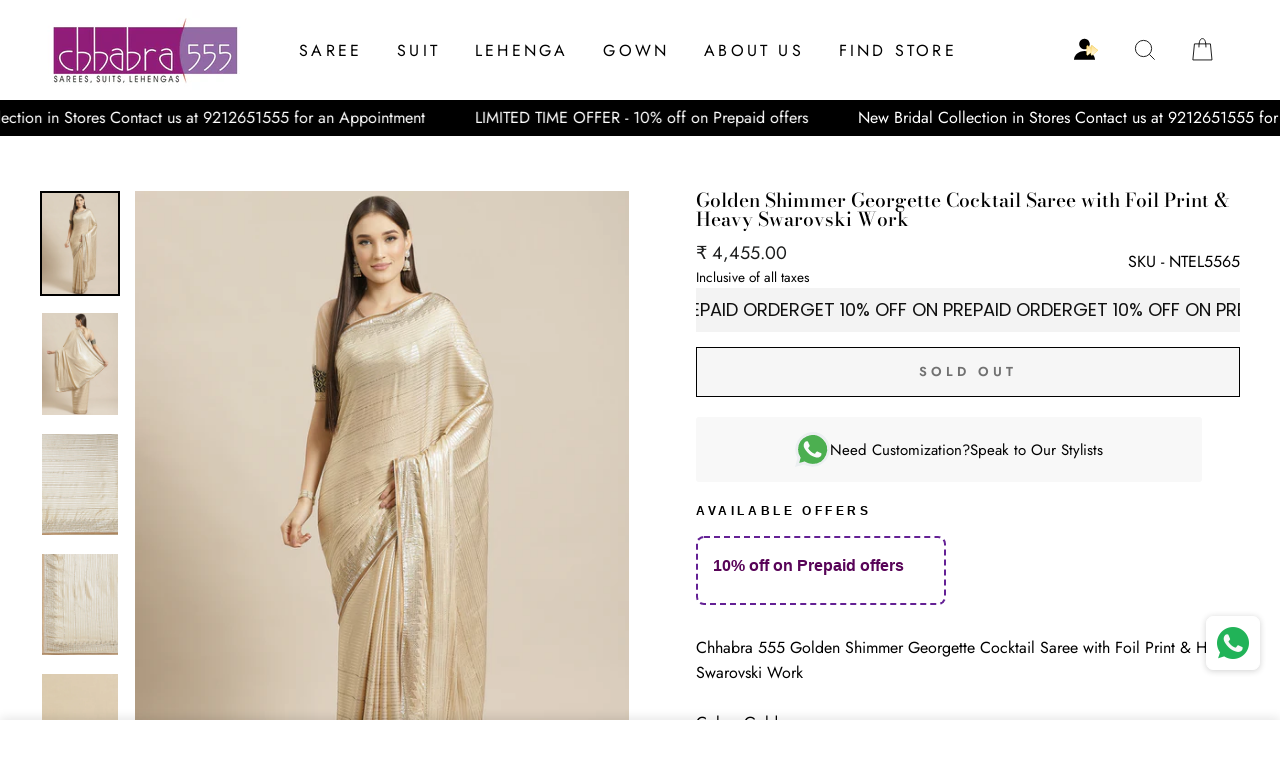

--- FILE ---
content_type: text/html; charset=utf-8
request_url: https://www.chhabra555.com/products/ntel5565-golden-shimmer-georgette-cocktail-saree-with-foil-print-heavy-swarovski-work
body_size: 33425
content:
<!doctype html>
<html class="no-js" lang="en">
  
<head> 
  <script>
function isCustomerLoggedIn() {
 
  return false;
 
}// Your custom SVG icon
var accountIconSVG = `
 <a id="kp-account33" class="custom-account-icon" href="#" style="display:inline-flex; align-items:center;">
  <svg xmlns="http://www.w3.org/2000/svg" width="24" height="24" viewBox="0 0 15 14" fill="none">
   <path d="M13.12 13.1193C13.12 10.1 10.1828 7.65234 6.56 7.65234C2.93724 7.65234 0 10.1 0 13.1193H13.12Z" fill="currentColor"/>
   <path d="M6.54562 6.56C8.35712 6.56 9.82562 5.09149 9.82562 3.28C9.82562 1.46851 8.35712 0 6.54562 0C4.73413 0 3.26562 1.46851 3.26562 3.28C3.26562 5.09149 4.73413 6.56 6.54562 6.56Z" fill="currentColor"/>
   <path d="M11.9339 6.93928C12.1313 7.09937 12.1313 7.40062 11.9339 7.56071L8.65191 10.2215C8.39043 10.4335 8 10.2474 8 9.91077V4.58923C8 4.25262 8.39043 4.06653 8.6519 4.27852L11.9339 6.93928Z" fill="url(#paint0_linear_7227_3265)" stroke="url(#paint1_linear_7227_3265)" stroke-opacity="0.6725" stroke-width="0.5" stroke-linecap="round" stroke-linejoin="round"/>
   <path d="M14.6135 6.93928C14.811 7.09937 14.811 7.40062 14.6135 7.56071L11.3316 10.2215C11.0701 10.4335 10.6797 10.2474 10.6797 9.91077V4.58923C10.6797 4.25262 11.0701 4.06653 11.3316 4.27852L14.6135 6.93928Z" fill="url(#paint2_linear_7227_3265)" stroke="url(#paint3_linear_7227_3265)" stroke-opacity="0.6725" stroke-width="0.5" stroke-linecap="round" stroke-linejoin="round"/>
   <defs>
    <linearGradient id="paint0_linear_7227_3265" x1="10.2062" y1="6.3744" x2="10.0865" y2="10.748" gradientUnits="userSpaceOnUse">
     <stop stop-color="#FFE6A5
"/>
     <stop offset="1" stop-color="white"/>
    </linearGradient>
    <linearGradient id="paint1_linear_7227_3265" x1="10.1586" y1="3.75" x2="10.1586" y2="10.75" gradientUnits="userSpaceOnUse">
     <stop stop-color="#DBB015
"/>
     <stop offset="0.517213" stop-color="#FFDC5B
"/>
    </linearGradient>
    <linearGradient id="paint2_linear_7227_3265" x1="12.8858" y1="6.3744" x2="12.7662" y2="10.748" gradientUnits="userSpaceOnUse">
     <stop stop-color="#FFE6A5
"/>
     <stop offset="1" stop-color="white"/>
    </linearGradient>
    <linearGradient id="paint3_linear_7227_3265" x1="12.8382" y1="3.75" x2="12.8382" y2="10.75" gradientUnits="userSpaceOnUse">
     <stop stop-color="#DBB015
"/>
     <stop offset="0.517213" stop-color="#FFDC5B
"/>
    </linearGradient>
   </defs>
  </svg>
 </a>
`;function insertAndConfigureAccountIcon() {
 const searchIconContainer = document.querySelector('.header-item.header-item--icons');
 if (!searchIconContainer) {
  console.warn('Search icon container not found.');
  return;
 } // Prevent multiple insertions
 if (document.getElementById('kp-account33')) return; // Insert account icon after search icon
 searchIconContainer.insertAdjacentHTML('afterend', accountIconSVG); const accountLink = document.getElementById('kp-account33'); if (isCustomerLoggedIn()) {
  accountLink.setAttribute('href', '/account');
 } else {
  accountLink.setAttribute('href', '#');
  accountLink.addEventListener('click', function (e) {
   e.preventDefault();
   if (typeof shipRocketMarketingLogin === 'function') {
    shipRocketMarketingLogin();
   } else {
    window.location.href = '/account/login';
   }
  });
 }
}document.addEventListener('DOMContentLoaded', insertAndConfigureAccountIcon);
</script><script>
  document.addEventListener('DOMContentLoaded', function() {
 var accountIconElement = document.querySelector('a.site-nav__link.site-nav__link--icon.small--hide');
 if (accountIconElement) {
  accountIconElement.remove();
  console.log('Account icon element removed.');
 } else {
  console.log('Account icon element not found.');
 }
}); </script>

  <meta charset="utf-8">
  <meta http-equiv="X-UA-Compatible" content="IE=edge,chrome=1">
  <meta name="viewport" content="width=device-width,initial-scale=1">
  <meta name="theme-color" content="#111111">
  <link rel="canonical" href="https://www.chhabra555.com/products/ntel5565-golden-shimmer-georgette-cocktail-saree-with-foil-print-heavy-swarovski-work">
  <meta name="format-detection" content="telephone=no">
  <title>NTEL5565 Golden Shimmer Georgette Cocktail Saree with Foil Print &amp; Heavy Swarovski Work
&ndash; Chhabra 555
</title><meta name="description" content="Chhabra 555 Golden Shimmer Georgette Cocktail Saree with Foil Print &amp; Heavy Swarovski Work Color: Gold Type: Saree with Blouse Piece Pattern: Embellished Pattern Type: Geometric Border : Striped Ornamentation: Embroidered Saree Fabric : Georgette Blouse Fabric: Georgette Saree: 5.40 mtr, Width: 1.10 mtr, Blouse: 0.70 mtr Dryclean Only The CAD image gives a detailed look of the actual blouse piece that comes with this saree. The blouse used by the model in the pictures is only for styling purpose"><meta property="og:site_name" content="Chhabra 555">
  <meta property="og:url" content="https://www.chhabra555.com/products/ntel5565-golden-shimmer-georgette-cocktail-saree-with-foil-print-heavy-swarovski-work">
  <meta property="og:title" content="Golden Shimmer Georgette Cocktail Saree with Foil Print & Heavy Swarovski Work">
  <meta property="og:type" content="product">
  <meta property="og:description" content="Chhabra 555 Golden Shimmer Georgette Cocktail Saree with Foil Print &amp; Heavy Swarovski Work Color: Gold Type: Saree with Blouse Piece Pattern: Embellished Pattern Type: Geometric Border : Striped Ornamentation: Embroidered Saree Fabric : Georgette Blouse Fabric: Georgette Saree: 5.40 mtr, Width: 1.10 mtr, Blouse: 0.70 mtr Dryclean Only The CAD image gives a detailed look of the actual blouse piece that comes with this saree. The blouse used by the model in the pictures is only for styling purpose"><meta property="og:image" content="http://www.chhabra555.com/cdn/shop/products/NTEL5565_1_1200x1200.jpg?v=1756105699"><meta property="og:image" content="http://www.chhabra555.com/cdn/shop/files/NTEL5565_2_1200x1200.jpg?v=1767847976"><meta property="og:image" content="http://www.chhabra555.com/cdn/shop/files/NTEL5565_3_1200x1200.jpg?v=1767847978">
  <meta property="og:image:secure_url" content="https://www.chhabra555.com/cdn/shop/products/NTEL5565_1_1200x1200.jpg?v=1756105699"><meta property="og:image:secure_url" content="https://www.chhabra555.com/cdn/shop/files/NTEL5565_2_1200x1200.jpg?v=1767847976"><meta property="og:image:secure_url" content="https://www.chhabra555.com/cdn/shop/files/NTEL5565_3_1200x1200.jpg?v=1767847978">
  <meta name="twitter:site" content="@">
  <meta name="twitter:card" content="summary_large_image">
  <meta name="twitter:title" content="Golden Shimmer Georgette Cocktail Saree with Foil Print & Heavy Swarovski Work">
  <meta name="twitter:description" content="Chhabra 555 Golden Shimmer Georgette Cocktail Saree with Foil Print &amp; Heavy Swarovski Work Color: Gold Type: Saree with Blouse Piece Pattern: Embellished Pattern Type: Geometric Border : Striped Ornamentation: Embroidered Saree Fabric : Georgette Blouse Fabric: Georgette Saree: 5.40 mtr, Width: 1.10 mtr, Blouse: 0.70 mtr Dryclean Only The CAD image gives a detailed look of the actual blouse piece that comes with this saree. The blouse used by the model in the pictures is only for styling purpose">


  <style data-shopify>
  @font-face {
  font-family: "Bodoni Moda";
  font-weight: 500;
  font-style: normal;
  src: url("//www.chhabra555.com/cdn/fonts/bodoni_moda/bodonimoda_n5.36d0da1db617c453fb46e8089790ab6dc72c2356.woff2") format("woff2"),
       url("//www.chhabra555.com/cdn/fonts/bodoni_moda/bodonimoda_n5.40f612bab009769f87511096f185d9228ad3baa3.woff") format("woff");
}

  @font-face {
  font-family: Jost;
  font-weight: 400;
  font-style: normal;
  src: url("//www.chhabra555.com/cdn/fonts/jost/jost_n4.d47a1b6347ce4a4c9f437608011273009d91f2b7.woff2") format("woff2"),
       url("//www.chhabra555.com/cdn/fonts/jost/jost_n4.791c46290e672b3f85c3d1c651ef2efa3819eadd.woff") format("woff");
}


  @font-face {
  font-family: Jost;
  font-weight: 600;
  font-style: normal;
  src: url("//www.chhabra555.com/cdn/fonts/jost/jost_n6.ec1178db7a7515114a2d84e3dd680832b7af8b99.woff2") format("woff2"),
       url("//www.chhabra555.com/cdn/fonts/jost/jost_n6.b1178bb6bdd3979fef38e103a3816f6980aeaff9.woff") format("woff");
}

  @font-face {
  font-family: Jost;
  font-weight: 400;
  font-style: italic;
  src: url("//www.chhabra555.com/cdn/fonts/jost/jost_i4.b690098389649750ada222b9763d55796c5283a5.woff2") format("woff2"),
       url("//www.chhabra555.com/cdn/fonts/jost/jost_i4.fd766415a47e50b9e391ae7ec04e2ae25e7e28b0.woff") format("woff");
}

  @font-face {
  font-family: Jost;
  font-weight: 600;
  font-style: italic;
  src: url("//www.chhabra555.com/cdn/fonts/jost/jost_i6.9af7e5f39e3a108c08f24047a4276332d9d7b85e.woff2") format("woff2"),
       url("//www.chhabra555.com/cdn/fonts/jost/jost_i6.2bf310262638f998ed206777ce0b9a3b98b6fe92.woff") format("woff");
}

</style>

  <link href="//www.chhabra555.com/cdn/shop/t/10/assets/theme.scss.css?v=169939545788247826611764157751" rel="stylesheet" type="text/css" media="all" />

  <style data-shopify>
    .collection-item__title {
      font-size: 14.4px;
    }

    @media screen and (min-width: 769px) {
      .collection-item__title {
        font-size: 18px;
      }
    }
  </style>

  <script>
    document.documentElement.className = document.documentElement.className.replace('no-js', 'js');

    window.theme = window.theme || {};
    theme.strings = {
      addToCart: "Add to cart",
      soldOut: "Sold Out",
      unavailable: "Unavailable",
      stockLabel: "Only [count] items in stock!",
      willNotShipUntil: "Will not ship until [date]",
      willBeInStockAfter: "Will be in stock after [date]",
      waitingForStock: "Inventory on the way",
      savePrice: "Save [saved_amount]",
      cartEmpty: "Your cart is currently empty.",
      cartTermsConfirmation: "You must agree with the terms and conditions of sales to check out"
    };
    theme.settings = {
      dynamicVariantsEnable: true,
      dynamicVariantType: "button",
      cartType: "drawer",
      moneyFormat: "₹ {{amount}}",
      saveType: "percent",
      recentlyViewedEnabled: false,
      predictiveSearch: true,
      predictiveSearchType: "product,page",
      inventoryThreshold: 2,
      quickView: true,
      themeName: 'Impulse',
      themeVersion: "3.0.3"
    };
  </script>

  <script>window.performance && window.performance.mark && window.performance.mark('shopify.content_for_header.start');</script><meta name="google-site-verification" content="7zBdZykZUiKpcXBQg3SiWLHWI_nZ_2ZKKVRzvYZLPEc">
<meta name="facebook-domain-verification" content="mcpop4cxt7nfrbzp7giu9bv6z0a5tp">
<meta name="facebook-domain-verification" content="vc3vcv3gco0ohizenwkjqykgvz632p">
<meta id="shopify-digital-wallet" name="shopify-digital-wallet" content="/26389053525/digital_wallets/dialog">
<link rel="alternate" type="application/json+oembed" href="https://www.chhabra555.com/products/ntel5565-golden-shimmer-georgette-cocktail-saree-with-foil-print-heavy-swarovski-work.oembed">
<script async="async" src="/checkouts/internal/preloads.js?locale=en-IN"></script>
<script id="shopify-features" type="application/json">{"accessToken":"670b9a451db9b80344151cdc7759caf9","betas":["rich-media-storefront-analytics"],"domain":"www.chhabra555.com","predictiveSearch":true,"shopId":26389053525,"locale":"en"}</script>
<script>var Shopify = Shopify || {};
Shopify.shop = "chhabra-555.myshopify.com";
Shopify.locale = "en";
Shopify.currency = {"active":"INR","rate":"1.0"};
Shopify.country = "IN";
Shopify.theme = {"name":"Fv3 \u003c\u003e\u003e  Copy of Copy of Impulse","id":180920385846,"schema_name":"Impulse","schema_version":"3.0.3","theme_store_id":857,"role":"main"};
Shopify.theme.handle = "null";
Shopify.theme.style = {"id":null,"handle":null};
Shopify.cdnHost = "www.chhabra555.com/cdn";
Shopify.routes = Shopify.routes || {};
Shopify.routes.root = "/";</script>
<script type="module">!function(o){(o.Shopify=o.Shopify||{}).modules=!0}(window);</script>
<script>!function(o){function n(){var o=[];function n(){o.push(Array.prototype.slice.apply(arguments))}return n.q=o,n}var t=o.Shopify=o.Shopify||{};t.loadFeatures=n(),t.autoloadFeatures=n()}(window);</script>
<script id="shop-js-analytics" type="application/json">{"pageType":"product"}</script>
<script defer="defer" async type="module" src="//www.chhabra555.com/cdn/shopifycloud/shop-js/modules/v2/client.init-shop-cart-sync_BT-GjEfc.en.esm.js"></script>
<script defer="defer" async type="module" src="//www.chhabra555.com/cdn/shopifycloud/shop-js/modules/v2/chunk.common_D58fp_Oc.esm.js"></script>
<script defer="defer" async type="module" src="//www.chhabra555.com/cdn/shopifycloud/shop-js/modules/v2/chunk.modal_xMitdFEc.esm.js"></script>
<script type="module">
  await import("//www.chhabra555.com/cdn/shopifycloud/shop-js/modules/v2/client.init-shop-cart-sync_BT-GjEfc.en.esm.js");
await import("//www.chhabra555.com/cdn/shopifycloud/shop-js/modules/v2/chunk.common_D58fp_Oc.esm.js");
await import("//www.chhabra555.com/cdn/shopifycloud/shop-js/modules/v2/chunk.modal_xMitdFEc.esm.js");

  window.Shopify.SignInWithShop?.initShopCartSync?.({"fedCMEnabled":true,"windoidEnabled":true});

</script>
<script>(function() {
  var isLoaded = false;
  function asyncLoad() {
    if (isLoaded) return;
    isLoaded = true;
    var urls = ["https:\/\/whatschat.shopiapps.in\/script\/sp-whatsapp-app.js?version=1.0\u0026shop=chhabra-555.myshopify.com","https:\/\/swymv3free-01.azureedge.net\/code\/swym-shopify.js?shop=chhabra-555.myshopify.com","https:\/\/sr-cdn.shiprocket.in\/sr-promise\/static\/uc.js?channel_id=4\u0026sr_company_id=3565472\u0026shop=chhabra-555.myshopify.com","https:\/\/cdn.nfcube.com\/instafeed-afcf12a96a8a714324edc466eda1099c.js?shop=chhabra-555.myshopify.com"];
    for (var i = 0; i < urls.length; i++) {
      var s = document.createElement('script');
      s.type = 'text/javascript';
      s.async = true;
      s.src = urls[i];
      var x = document.getElementsByTagName('script')[0];
      x.parentNode.insertBefore(s, x);
    }
  };
  if(window.attachEvent) {
    window.attachEvent('onload', asyncLoad);
  } else {
    window.addEventListener('load', asyncLoad, false);
  }
})();</script>
<script id="__st">var __st={"a":26389053525,"offset":-18000,"reqid":"3382a7de-1fee-4f27-9999-a4d6b426ba5a-1769037886","pageurl":"www.chhabra555.com\/products\/ntel5565-golden-shimmer-georgette-cocktail-saree-with-foil-print-heavy-swarovski-work","u":"51821d87e695","p":"product","rtyp":"product","rid":6564632821845};</script>
<script>window.ShopifyPaypalV4VisibilityTracking = true;</script>
<script id="form-persister">!function(){'use strict';const t='contact',e='new_comment',n=[[t,t],['blogs',e],['comments',e],[t,'customer']],o='password',r='form_key',c=['recaptcha-v3-token','g-recaptcha-response','h-captcha-response',o],s=()=>{try{return window.sessionStorage}catch{return}},i='__shopify_v',u=t=>t.elements[r],a=function(){const t=[...n].map((([t,e])=>`form[action*='/${t}']:not([data-nocaptcha='true']) input[name='form_type'][value='${e}']`)).join(',');var e;return e=t,()=>e?[...document.querySelectorAll(e)].map((t=>t.form)):[]}();function m(t){const e=u(t);a().includes(t)&&(!e||!e.value)&&function(t){try{if(!s())return;!function(t){const e=s();if(!e)return;const n=u(t);if(!n)return;const o=n.value;o&&e.removeItem(o)}(t);const e=Array.from(Array(32),(()=>Math.random().toString(36)[2])).join('');!function(t,e){u(t)||t.append(Object.assign(document.createElement('input'),{type:'hidden',name:r})),t.elements[r].value=e}(t,e),function(t,e){const n=s();if(!n)return;const r=[...t.querySelectorAll(`input[type='${o}']`)].map((({name:t})=>t)),u=[...c,...r],a={};for(const[o,c]of new FormData(t).entries())u.includes(o)||(a[o]=c);n.setItem(e,JSON.stringify({[i]:1,action:t.action,data:a}))}(t,e)}catch(e){console.error('failed to persist form',e)}}(t)}const f=t=>{if('true'===t.dataset.persistBound)return;const e=function(t,e){const n=function(t){return'function'==typeof t.submit?t.submit:HTMLFormElement.prototype.submit}(t).bind(t);return function(){let t;return()=>{t||(t=!0,(()=>{try{e(),n()}catch(t){(t=>{console.error('form submit failed',t)})(t)}})(),setTimeout((()=>t=!1),250))}}()}(t,(()=>{m(t)}));!function(t,e){if('function'==typeof t.submit&&'function'==typeof e)try{t.submit=e}catch{}}(t,e),t.addEventListener('submit',(t=>{t.preventDefault(),e()})),t.dataset.persistBound='true'};!function(){function t(t){const e=(t=>{const e=t.target;return e instanceof HTMLFormElement?e:e&&e.form})(t);e&&m(e)}document.addEventListener('submit',t),document.addEventListener('DOMContentLoaded',(()=>{const e=a();for(const t of e)f(t);var n;n=document.body,new window.MutationObserver((t=>{for(const e of t)if('childList'===e.type&&e.addedNodes.length)for(const t of e.addedNodes)1===t.nodeType&&'FORM'===t.tagName&&a().includes(t)&&f(t)})).observe(n,{childList:!0,subtree:!0,attributes:!1}),document.removeEventListener('submit',t)}))}()}();</script>
<script integrity="sha256-4kQ18oKyAcykRKYeNunJcIwy7WH5gtpwJnB7kiuLZ1E=" data-source-attribution="shopify.loadfeatures" defer="defer" src="//www.chhabra555.com/cdn/shopifycloud/storefront/assets/storefront/load_feature-a0a9edcb.js" crossorigin="anonymous"></script>
<script data-source-attribution="shopify.dynamic_checkout.dynamic.init">var Shopify=Shopify||{};Shopify.PaymentButton=Shopify.PaymentButton||{isStorefrontPortableWallets:!0,init:function(){window.Shopify.PaymentButton.init=function(){};var t=document.createElement("script");t.src="https://www.chhabra555.com/cdn/shopifycloud/portable-wallets/latest/portable-wallets.en.js",t.type="module",document.head.appendChild(t)}};
</script>
<script data-source-attribution="shopify.dynamic_checkout.buyer_consent">
  function portableWalletsHideBuyerConsent(e){var t=document.getElementById("shopify-buyer-consent"),n=document.getElementById("shopify-subscription-policy-button");t&&n&&(t.classList.add("hidden"),t.setAttribute("aria-hidden","true"),n.removeEventListener("click",e))}function portableWalletsShowBuyerConsent(e){var t=document.getElementById("shopify-buyer-consent"),n=document.getElementById("shopify-subscription-policy-button");t&&n&&(t.classList.remove("hidden"),t.removeAttribute("aria-hidden"),n.addEventListener("click",e))}window.Shopify?.PaymentButton&&(window.Shopify.PaymentButton.hideBuyerConsent=portableWalletsHideBuyerConsent,window.Shopify.PaymentButton.showBuyerConsent=portableWalletsShowBuyerConsent);
</script>
<script>
  function portableWalletsCleanup(e){e&&e.src&&console.error("Failed to load portable wallets script "+e.src);var t=document.querySelectorAll("shopify-accelerated-checkout .shopify-payment-button__skeleton, shopify-accelerated-checkout-cart .wallet-cart-button__skeleton"),e=document.getElementById("shopify-buyer-consent");for(let e=0;e<t.length;e++)t[e].remove();e&&e.remove()}function portableWalletsNotLoadedAsModule(e){e instanceof ErrorEvent&&"string"==typeof e.message&&e.message.includes("import.meta")&&"string"==typeof e.filename&&e.filename.includes("portable-wallets")&&(window.removeEventListener("error",portableWalletsNotLoadedAsModule),window.Shopify.PaymentButton.failedToLoad=e,"loading"===document.readyState?document.addEventListener("DOMContentLoaded",window.Shopify.PaymentButton.init):window.Shopify.PaymentButton.init())}window.addEventListener("error",portableWalletsNotLoadedAsModule);
</script>

<script type="module" src="https://www.chhabra555.com/cdn/shopifycloud/portable-wallets/latest/portable-wallets.en.js" onError="portableWalletsCleanup(this)" crossorigin="anonymous"></script>
<script nomodule>
  document.addEventListener("DOMContentLoaded", portableWalletsCleanup);
</script>

<link id="shopify-accelerated-checkout-styles" rel="stylesheet" media="screen" href="https://www.chhabra555.com/cdn/shopifycloud/portable-wallets/latest/accelerated-checkout-backwards-compat.css" crossorigin="anonymous">
<style id="shopify-accelerated-checkout-cart">
        #shopify-buyer-consent {
  margin-top: 1em;
  display: inline-block;
  width: 100%;
}

#shopify-buyer-consent.hidden {
  display: none;
}

#shopify-subscription-policy-button {
  background: none;
  border: none;
  padding: 0;
  text-decoration: underline;
  font-size: inherit;
  cursor: pointer;
}

#shopify-subscription-policy-button::before {
  box-shadow: none;
}

      </style>

<script>window.performance && window.performance.mark && window.performance.mark('shopify.content_for_header.end');</script>

  <script src="//www.chhabra555.com/cdn/shop/t/10/assets/vendor-scripts-v6.js" defer="defer"></script>

  

  <script src="//www.chhabra555.com/cdn/shop/t/10/assets/theme.js?v=112718498460643917511762946609" defer="defer"></script><input type="hidden" value="true" id="srCheckoutAutoOnboardClient"/>
<link rel="stylesheet" href="https://fastrr-boost-ui.pickrr.com/assets/styles/sr-checkout.css">
<script src="https://fastrr-boost-ui.pickrr.com/assets/js/channels/shopify.js" defer></script>
<script src="https://fastrr-boost-ui.pickrr.com/assets/js/channels/shiprocketMarketing.js" defer></script>
<style>  
   .cart__ctas {
    display: block !important;
}
.shiprocket-headless{
  width:100%;
 }
 .sr-headless-checkout{
  margin-bottom:0px !important; 
}

</style>
<style>
 #kp-account33{
  position: relative;
  right: 142px!important;
 } 

.header-wrapper--sticky .site-header:not(.site-header--stuck) #kp-account33 svg {
  color: #ffffff;
}

 .icon.icon-account{
  display:none!important;
 }
@media only screen and (max-width:767px){
 #kp-account33 {
  position: absolute !important;
  right: 9px !important;
}
}
 @media only screen and (max-width:767px){
  .header__icons {
  padding-right: 23px!important;
  gap: 0px!important;
}
}
  @media only screen and (min-width:767px){
  .header__icons {
  padding-right: 1.8rem!important;
  
}
}
  
  
@media only screen and (max-width:767px){
   .header__icons {
 padding-right: 0px!important;
}
}

  
  @media screen and (max-width: 766px) {
  #kp-account33 {
   
    position: absolute !important;
    right: 154px !important;
    top: 24px;
  }
}
  
 
  
  @media screen and (max-width: 766px) {
   .header__icons.header__icons--localization.header-localization{
  padding-right:0px!important;
 }
}
</style>
 <!-- BTN - CUST - SCRIPT - START  -->
 <input type="hidden" value="true" id="shiprocketCheckoutBtnStylesCheck"/>
 <script>
   let btnStyles = null;
   
     btnStyles = {"sr-headless-checkout":{"height":"50px","border-radius":"1px"},"sr-button-text-container":{"font-size":"14px"},"sr-payment-icons":{"display":"block"},"sr-discount-label":{"display":"none"},"sr-powered-by":{"display":"block","right":"4px"}}
   
       
   if (btnStyles && typeof btnStyles === 'object') {
     const styleElement = document.createElement("style");
     styleElement.type = "text/css";
     let cssRules = "";
 
     Object.entries(btnStyles).forEach(([className, styles]) => {
       // Convert styles object to CSS rules with !important
       const stylesString = Object.entries(styles)
         .filter(([key]) => key !== "text" && key !== "animation") // Exclude text and animation
         .map(([key, value]) => `${key}: ${value} !important;`)
         .join(" ");
 
       // Define the animation keyframes if needed
       let animationRule = "";
       if (styles.animation === "horizontal-jiggle") {
         animationRule = `
           @keyframes horizontal-jiggle {
             0%, 100% { transform: translateX(0); }
             25% { transform: translateX(-5px); }
             50% { transform: translateX(5px); }
             75% { transform: translateX(-5px); }
           }
         `;
       }
 
       // Base CSS rule for the class
       let cssRule = `
         ${animationRule}
 
         .${className} {
           ${stylesString}
           font-family: -apple-system, BlinkMacSystemFont, "Segoe UI", Roboto, "Helvetica Neue", Arial, sans-serif !important;
           ${styles.animation === "horizontal-jiggle" ? "animation: horizontal-jiggle 1s ease-in-out infinite;" : ""}
         }
       `;
 
       // If 'text' key exists, append additional CSS rules
       if (styles.text) {
         cssRule += `
           .${className}:after {
             content: "${styles.text}";
           }
           .${className} span {
             display: none !important;
           }
         `;
       }
 
       cssRules += cssRule;
     });
 
     // Set the CSS rules in the style element
     styleElement.textContent = cssRules;
     // Append the style element to the head
     document.head.appendChild(styleElement);
   }
 </script>
  <!-- BTN - CUST - SCRIPT - END  -->
 

  <link href="https://monorail-edge.shopifysvc.com" rel="dns-prefetch">
<script>(function(){if ("sendBeacon" in navigator && "performance" in window) {try {var session_token_from_headers = performance.getEntriesByType('navigation')[0].serverTiming.find(x => x.name == '_s').description;} catch {var session_token_from_headers = undefined;}var session_cookie_matches = document.cookie.match(/_shopify_s=([^;]*)/);var session_token_from_cookie = session_cookie_matches && session_cookie_matches.length === 2 ? session_cookie_matches[1] : "";var session_token = session_token_from_headers || session_token_from_cookie || "";function handle_abandonment_event(e) {var entries = performance.getEntries().filter(function(entry) {return /monorail-edge.shopifysvc.com/.test(entry.name);});if (!window.abandonment_tracked && entries.length === 0) {window.abandonment_tracked = true;var currentMs = Date.now();var navigation_start = performance.timing.navigationStart;var payload = {shop_id: 26389053525,url: window.location.href,navigation_start,duration: currentMs - navigation_start,session_token,page_type: "product"};window.navigator.sendBeacon("https://monorail-edge.shopifysvc.com/v1/produce", JSON.stringify({schema_id: "online_store_buyer_site_abandonment/1.1",payload: payload,metadata: {event_created_at_ms: currentMs,event_sent_at_ms: currentMs}}));}}window.addEventListener('pagehide', handle_abandonment_event);}}());</script>
<script id="web-pixels-manager-setup">(function e(e,d,r,n,o){if(void 0===o&&(o={}),!Boolean(null===(a=null===(i=window.Shopify)||void 0===i?void 0:i.analytics)||void 0===a?void 0:a.replayQueue)){var i,a;window.Shopify=window.Shopify||{};var t=window.Shopify;t.analytics=t.analytics||{};var s=t.analytics;s.replayQueue=[],s.publish=function(e,d,r){return s.replayQueue.push([e,d,r]),!0};try{self.performance.mark("wpm:start")}catch(e){}var l=function(){var e={modern:/Edge?\/(1{2}[4-9]|1[2-9]\d|[2-9]\d{2}|\d{4,})\.\d+(\.\d+|)|Firefox\/(1{2}[4-9]|1[2-9]\d|[2-9]\d{2}|\d{4,})\.\d+(\.\d+|)|Chrom(ium|e)\/(9{2}|\d{3,})\.\d+(\.\d+|)|(Maci|X1{2}).+ Version\/(15\.\d+|(1[6-9]|[2-9]\d|\d{3,})\.\d+)([,.]\d+|)( \(\w+\)|)( Mobile\/\w+|) Safari\/|Chrome.+OPR\/(9{2}|\d{3,})\.\d+\.\d+|(CPU[ +]OS|iPhone[ +]OS|CPU[ +]iPhone|CPU IPhone OS|CPU iPad OS)[ +]+(15[._]\d+|(1[6-9]|[2-9]\d|\d{3,})[._]\d+)([._]\d+|)|Android:?[ /-](13[3-9]|1[4-9]\d|[2-9]\d{2}|\d{4,})(\.\d+|)(\.\d+|)|Android.+Firefox\/(13[5-9]|1[4-9]\d|[2-9]\d{2}|\d{4,})\.\d+(\.\d+|)|Android.+Chrom(ium|e)\/(13[3-9]|1[4-9]\d|[2-9]\d{2}|\d{4,})\.\d+(\.\d+|)|SamsungBrowser\/([2-9]\d|\d{3,})\.\d+/,legacy:/Edge?\/(1[6-9]|[2-9]\d|\d{3,})\.\d+(\.\d+|)|Firefox\/(5[4-9]|[6-9]\d|\d{3,})\.\d+(\.\d+|)|Chrom(ium|e)\/(5[1-9]|[6-9]\d|\d{3,})\.\d+(\.\d+|)([\d.]+$|.*Safari\/(?![\d.]+ Edge\/[\d.]+$))|(Maci|X1{2}).+ Version\/(10\.\d+|(1[1-9]|[2-9]\d|\d{3,})\.\d+)([,.]\d+|)( \(\w+\)|)( Mobile\/\w+|) Safari\/|Chrome.+OPR\/(3[89]|[4-9]\d|\d{3,})\.\d+\.\d+|(CPU[ +]OS|iPhone[ +]OS|CPU[ +]iPhone|CPU IPhone OS|CPU iPad OS)[ +]+(10[._]\d+|(1[1-9]|[2-9]\d|\d{3,})[._]\d+)([._]\d+|)|Android:?[ /-](13[3-9]|1[4-9]\d|[2-9]\d{2}|\d{4,})(\.\d+|)(\.\d+|)|Mobile Safari.+OPR\/([89]\d|\d{3,})\.\d+\.\d+|Android.+Firefox\/(13[5-9]|1[4-9]\d|[2-9]\d{2}|\d{4,})\.\d+(\.\d+|)|Android.+Chrom(ium|e)\/(13[3-9]|1[4-9]\d|[2-9]\d{2}|\d{4,})\.\d+(\.\d+|)|Android.+(UC? ?Browser|UCWEB|U3)[ /]?(15\.([5-9]|\d{2,})|(1[6-9]|[2-9]\d|\d{3,})\.\d+)\.\d+|SamsungBrowser\/(5\.\d+|([6-9]|\d{2,})\.\d+)|Android.+MQ{2}Browser\/(14(\.(9|\d{2,})|)|(1[5-9]|[2-9]\d|\d{3,})(\.\d+|))(\.\d+|)|K[Aa][Ii]OS\/(3\.\d+|([4-9]|\d{2,})\.\d+)(\.\d+|)/},d=e.modern,r=e.legacy,n=navigator.userAgent;return n.match(d)?"modern":n.match(r)?"legacy":"unknown"}(),u="modern"===l?"modern":"legacy",c=(null!=n?n:{modern:"",legacy:""})[u],f=function(e){return[e.baseUrl,"/wpm","/b",e.hashVersion,"modern"===e.buildTarget?"m":"l",".js"].join("")}({baseUrl:d,hashVersion:r,buildTarget:u}),m=function(e){var d=e.version,r=e.bundleTarget,n=e.surface,o=e.pageUrl,i=e.monorailEndpoint;return{emit:function(e){var a=e.status,t=e.errorMsg,s=(new Date).getTime(),l=JSON.stringify({metadata:{event_sent_at_ms:s},events:[{schema_id:"web_pixels_manager_load/3.1",payload:{version:d,bundle_target:r,page_url:o,status:a,surface:n,error_msg:t},metadata:{event_created_at_ms:s}}]});if(!i)return console&&console.warn&&console.warn("[Web Pixels Manager] No Monorail endpoint provided, skipping logging."),!1;try{return self.navigator.sendBeacon.bind(self.navigator)(i,l)}catch(e){}var u=new XMLHttpRequest;try{return u.open("POST",i,!0),u.setRequestHeader("Content-Type","text/plain"),u.send(l),!0}catch(e){return console&&console.warn&&console.warn("[Web Pixels Manager] Got an unhandled error while logging to Monorail."),!1}}}}({version:r,bundleTarget:l,surface:e.surface,pageUrl:self.location.href,monorailEndpoint:e.monorailEndpoint});try{o.browserTarget=l,function(e){var d=e.src,r=e.async,n=void 0===r||r,o=e.onload,i=e.onerror,a=e.sri,t=e.scriptDataAttributes,s=void 0===t?{}:t,l=document.createElement("script"),u=document.querySelector("head"),c=document.querySelector("body");if(l.async=n,l.src=d,a&&(l.integrity=a,l.crossOrigin="anonymous"),s)for(var f in s)if(Object.prototype.hasOwnProperty.call(s,f))try{l.dataset[f]=s[f]}catch(e){}if(o&&l.addEventListener("load",o),i&&l.addEventListener("error",i),u)u.appendChild(l);else{if(!c)throw new Error("Did not find a head or body element to append the script");c.appendChild(l)}}({src:f,async:!0,onload:function(){if(!function(){var e,d;return Boolean(null===(d=null===(e=window.Shopify)||void 0===e?void 0:e.analytics)||void 0===d?void 0:d.initialized)}()){var d=window.webPixelsManager.init(e)||void 0;if(d){var r=window.Shopify.analytics;r.replayQueue.forEach((function(e){var r=e[0],n=e[1],o=e[2];d.publishCustomEvent(r,n,o)})),r.replayQueue=[],r.publish=d.publishCustomEvent,r.visitor=d.visitor,r.initialized=!0}}},onerror:function(){return m.emit({status:"failed",errorMsg:"".concat(f," has failed to load")})},sri:function(e){var d=/^sha384-[A-Za-z0-9+/=]+$/;return"string"==typeof e&&d.test(e)}(c)?c:"",scriptDataAttributes:o}),m.emit({status:"loading"})}catch(e){m.emit({status:"failed",errorMsg:(null==e?void 0:e.message)||"Unknown error"})}}})({shopId: 26389053525,storefrontBaseUrl: "https://www.chhabra555.com",extensionsBaseUrl: "https://extensions.shopifycdn.com/cdn/shopifycloud/web-pixels-manager",monorailEndpoint: "https://monorail-edge.shopifysvc.com/unstable/produce_batch",surface: "storefront-renderer",enabledBetaFlags: ["2dca8a86"],webPixelsConfigList: [{"id":"1688895798","configuration":"{\"pixel_id\":\"803083048736467\",\"pixel_type\":\"facebook_pixel\"}","eventPayloadVersion":"v1","runtimeContext":"OPEN","scriptVersion":"ca16bc87fe92b6042fbaa3acc2fbdaa6","type":"APP","apiClientId":2329312,"privacyPurposes":["ANALYTICS","MARKETING","SALE_OF_DATA"],"dataSharingAdjustments":{"protectedCustomerApprovalScopes":["read_customer_address","read_customer_email","read_customer_name","read_customer_personal_data","read_customer_phone"]}},{"id":"1422721334","configuration":"{\"config\":\"{\\\"google_tag_ids\\\":[\\\"GT-5TW4HNKV\\\",\\\"G-P5J7QYBPMK\\\"],\\\"target_country\\\":\\\"ZZ\\\",\\\"gtag_events\\\":[{\\\"type\\\":\\\"begin_checkout\\\",\\\"action_label\\\":\\\"G-P5J7QYBPMK\\\"},{\\\"type\\\":\\\"search\\\",\\\"action_label\\\":\\\"G-P5J7QYBPMK\\\"},{\\\"type\\\":\\\"view_item\\\",\\\"action_label\\\":[\\\"MC-TQEB1Y54RH\\\",\\\"G-P5J7QYBPMK\\\"]},{\\\"type\\\":\\\"purchase\\\",\\\"action_label\\\":[\\\"MC-TQEB1Y54RH\\\",\\\"G-P5J7QYBPMK\\\"]},{\\\"type\\\":\\\"page_view\\\",\\\"action_label\\\":[\\\"MC-TQEB1Y54RH\\\",\\\"G-P5J7QYBPMK\\\"]},{\\\"type\\\":\\\"add_payment_info\\\",\\\"action_label\\\":\\\"G-P5J7QYBPMK\\\"},{\\\"type\\\":\\\"add_to_cart\\\",\\\"action_label\\\":\\\"G-P5J7QYBPMK\\\"}],\\\"enable_monitoring_mode\\\":false}\"}","eventPayloadVersion":"v1","runtimeContext":"OPEN","scriptVersion":"b2a88bafab3e21179ed38636efcd8a93","type":"APP","apiClientId":1780363,"privacyPurposes":[],"dataSharingAdjustments":{"protectedCustomerApprovalScopes":["read_customer_address","read_customer_email","read_customer_name","read_customer_personal_data","read_customer_phone"]}},{"id":"145031478","eventPayloadVersion":"v1","runtimeContext":"LAX","scriptVersion":"1","type":"CUSTOM","privacyPurposes":["ANALYTICS"],"name":"Google Analytics tag (migrated)"},{"id":"shopify-app-pixel","configuration":"{}","eventPayloadVersion":"v1","runtimeContext":"STRICT","scriptVersion":"0450","apiClientId":"shopify-pixel","type":"APP","privacyPurposes":["ANALYTICS","MARKETING"]},{"id":"shopify-custom-pixel","eventPayloadVersion":"v1","runtimeContext":"LAX","scriptVersion":"0450","apiClientId":"shopify-pixel","type":"CUSTOM","privacyPurposes":["ANALYTICS","MARKETING"]}],isMerchantRequest: false,initData: {"shop":{"name":"Chhabra 555","paymentSettings":{"currencyCode":"INR"},"myshopifyDomain":"chhabra-555.myshopify.com","countryCode":"IN","storefrontUrl":"https:\/\/www.chhabra555.com"},"customer":null,"cart":null,"checkout":null,"productVariants":[{"price":{"amount":4455.0,"currencyCode":"INR"},"product":{"title":"Golden Shimmer Georgette Cocktail Saree with Foil Print \u0026 Heavy Swarovski Work","vendor":"Chhabra 555","id":"6564632821845","untranslatedTitle":"Golden Shimmer Georgette Cocktail Saree with Foil Print \u0026 Heavy Swarovski Work","url":"\/products\/ntel5565-golden-shimmer-georgette-cocktail-saree-with-foil-print-heavy-swarovski-work","type":"Saree"},"id":"39317682225237","image":{"src":"\/\/www.chhabra555.com\/cdn\/shop\/products\/NTEL5565_1.jpg?v=1756105699"},"sku":"NTEL5565","title":"Default Title","untranslatedTitle":"Default Title"}],"purchasingCompany":null},},"https://www.chhabra555.com/cdn","fcfee988w5aeb613cpc8e4bc33m6693e112",{"modern":"","legacy":""},{"shopId":"26389053525","storefrontBaseUrl":"https:\/\/www.chhabra555.com","extensionBaseUrl":"https:\/\/extensions.shopifycdn.com\/cdn\/shopifycloud\/web-pixels-manager","surface":"storefront-renderer","enabledBetaFlags":"[\"2dca8a86\"]","isMerchantRequest":"false","hashVersion":"fcfee988w5aeb613cpc8e4bc33m6693e112","publish":"custom","events":"[[\"page_viewed\",{}],[\"product_viewed\",{\"productVariant\":{\"price\":{\"amount\":4455.0,\"currencyCode\":\"INR\"},\"product\":{\"title\":\"Golden Shimmer Georgette Cocktail Saree with Foil Print \u0026 Heavy Swarovski Work\",\"vendor\":\"Chhabra 555\",\"id\":\"6564632821845\",\"untranslatedTitle\":\"Golden Shimmer Georgette Cocktail Saree with Foil Print \u0026 Heavy Swarovski Work\",\"url\":\"\/products\/ntel5565-golden-shimmer-georgette-cocktail-saree-with-foil-print-heavy-swarovski-work\",\"type\":\"Saree\"},\"id\":\"39317682225237\",\"image\":{\"src\":\"\/\/www.chhabra555.com\/cdn\/shop\/products\/NTEL5565_1.jpg?v=1756105699\"},\"sku\":\"NTEL5565\",\"title\":\"Default Title\",\"untranslatedTitle\":\"Default Title\"}}]]"});</script><script>
  window.ShopifyAnalytics = window.ShopifyAnalytics || {};
  window.ShopifyAnalytics.meta = window.ShopifyAnalytics.meta || {};
  window.ShopifyAnalytics.meta.currency = 'INR';
  var meta = {"product":{"id":6564632821845,"gid":"gid:\/\/shopify\/Product\/6564632821845","vendor":"Chhabra 555","type":"Saree","handle":"ntel5565-golden-shimmer-georgette-cocktail-saree-with-foil-print-heavy-swarovski-work","variants":[{"id":39317682225237,"price":445500,"name":"Golden Shimmer Georgette Cocktail Saree with Foil Print \u0026 Heavy Swarovski Work","public_title":null,"sku":"NTEL5565"}],"remote":false},"page":{"pageType":"product","resourceType":"product","resourceId":6564632821845,"requestId":"3382a7de-1fee-4f27-9999-a4d6b426ba5a-1769037886"}};
  for (var attr in meta) {
    window.ShopifyAnalytics.meta[attr] = meta[attr];
  }
</script>
<script class="analytics">
  (function () {
    var customDocumentWrite = function(content) {
      var jquery = null;

      if (window.jQuery) {
        jquery = window.jQuery;
      } else if (window.Checkout && window.Checkout.$) {
        jquery = window.Checkout.$;
      }

      if (jquery) {
        jquery('body').append(content);
      }
    };

    var hasLoggedConversion = function(token) {
      if (token) {
        return document.cookie.indexOf('loggedConversion=' + token) !== -1;
      }
      return false;
    }

    var setCookieIfConversion = function(token) {
      if (token) {
        var twoMonthsFromNow = new Date(Date.now());
        twoMonthsFromNow.setMonth(twoMonthsFromNow.getMonth() + 2);

        document.cookie = 'loggedConversion=' + token + '; expires=' + twoMonthsFromNow;
      }
    }

    var trekkie = window.ShopifyAnalytics.lib = window.trekkie = window.trekkie || [];
    if (trekkie.integrations) {
      return;
    }
    trekkie.methods = [
      'identify',
      'page',
      'ready',
      'track',
      'trackForm',
      'trackLink'
    ];
    trekkie.factory = function(method) {
      return function() {
        var args = Array.prototype.slice.call(arguments);
        args.unshift(method);
        trekkie.push(args);
        return trekkie;
      };
    };
    for (var i = 0; i < trekkie.methods.length; i++) {
      var key = trekkie.methods[i];
      trekkie[key] = trekkie.factory(key);
    }
    trekkie.load = function(config) {
      trekkie.config = config || {};
      trekkie.config.initialDocumentCookie = document.cookie;
      var first = document.getElementsByTagName('script')[0];
      var script = document.createElement('script');
      script.type = 'text/javascript';
      script.onerror = function(e) {
        var scriptFallback = document.createElement('script');
        scriptFallback.type = 'text/javascript';
        scriptFallback.onerror = function(error) {
                var Monorail = {
      produce: function produce(monorailDomain, schemaId, payload) {
        var currentMs = new Date().getTime();
        var event = {
          schema_id: schemaId,
          payload: payload,
          metadata: {
            event_created_at_ms: currentMs,
            event_sent_at_ms: currentMs
          }
        };
        return Monorail.sendRequest("https://" + monorailDomain + "/v1/produce", JSON.stringify(event));
      },
      sendRequest: function sendRequest(endpointUrl, payload) {
        // Try the sendBeacon API
        if (window && window.navigator && typeof window.navigator.sendBeacon === 'function' && typeof window.Blob === 'function' && !Monorail.isIos12()) {
          var blobData = new window.Blob([payload], {
            type: 'text/plain'
          });

          if (window.navigator.sendBeacon(endpointUrl, blobData)) {
            return true;
          } // sendBeacon was not successful

        } // XHR beacon

        var xhr = new XMLHttpRequest();

        try {
          xhr.open('POST', endpointUrl);
          xhr.setRequestHeader('Content-Type', 'text/plain');
          xhr.send(payload);
        } catch (e) {
          console.log(e);
        }

        return false;
      },
      isIos12: function isIos12() {
        return window.navigator.userAgent.lastIndexOf('iPhone; CPU iPhone OS 12_') !== -1 || window.navigator.userAgent.lastIndexOf('iPad; CPU OS 12_') !== -1;
      }
    };
    Monorail.produce('monorail-edge.shopifysvc.com',
      'trekkie_storefront_load_errors/1.1',
      {shop_id: 26389053525,
      theme_id: 180920385846,
      app_name: "storefront",
      context_url: window.location.href,
      source_url: "//www.chhabra555.com/cdn/s/trekkie.storefront.9615f8e10e499e09ff0451d383e936edfcfbbf47.min.js"});

        };
        scriptFallback.async = true;
        scriptFallback.src = '//www.chhabra555.com/cdn/s/trekkie.storefront.9615f8e10e499e09ff0451d383e936edfcfbbf47.min.js';
        first.parentNode.insertBefore(scriptFallback, first);
      };
      script.async = true;
      script.src = '//www.chhabra555.com/cdn/s/trekkie.storefront.9615f8e10e499e09ff0451d383e936edfcfbbf47.min.js';
      first.parentNode.insertBefore(script, first);
    };
    trekkie.load(
      {"Trekkie":{"appName":"storefront","development":false,"defaultAttributes":{"shopId":26389053525,"isMerchantRequest":null,"themeId":180920385846,"themeCityHash":"6765843229576631190","contentLanguage":"en","currency":"INR","eventMetadataId":"fda3e4d3-1281-4d01-bd0e-9f067491a185"},"isServerSideCookieWritingEnabled":true,"monorailRegion":"shop_domain","enabledBetaFlags":["65f19447"]},"Session Attribution":{},"S2S":{"facebookCapiEnabled":true,"source":"trekkie-storefront-renderer","apiClientId":580111}}
    );

    var loaded = false;
    trekkie.ready(function() {
      if (loaded) return;
      loaded = true;

      window.ShopifyAnalytics.lib = window.trekkie;

      var originalDocumentWrite = document.write;
      document.write = customDocumentWrite;
      try { window.ShopifyAnalytics.merchantGoogleAnalytics.call(this); } catch(error) {};
      document.write = originalDocumentWrite;

      window.ShopifyAnalytics.lib.page(null,{"pageType":"product","resourceType":"product","resourceId":6564632821845,"requestId":"3382a7de-1fee-4f27-9999-a4d6b426ba5a-1769037886","shopifyEmitted":true});

      var match = window.location.pathname.match(/checkouts\/(.+)\/(thank_you|post_purchase)/)
      var token = match? match[1]: undefined;
      if (!hasLoggedConversion(token)) {
        setCookieIfConversion(token);
        window.ShopifyAnalytics.lib.track("Viewed Product",{"currency":"INR","variantId":39317682225237,"productId":6564632821845,"productGid":"gid:\/\/shopify\/Product\/6564632821845","name":"Golden Shimmer Georgette Cocktail Saree with Foil Print \u0026 Heavy Swarovski Work","price":"4455.00","sku":"NTEL5565","brand":"Chhabra 555","variant":null,"category":"Saree","nonInteraction":true,"remote":false},undefined,undefined,{"shopifyEmitted":true});
      window.ShopifyAnalytics.lib.track("monorail:\/\/trekkie_storefront_viewed_product\/1.1",{"currency":"INR","variantId":39317682225237,"productId":6564632821845,"productGid":"gid:\/\/shopify\/Product\/6564632821845","name":"Golden Shimmer Georgette Cocktail Saree with Foil Print \u0026 Heavy Swarovski Work","price":"4455.00","sku":"NTEL5565","brand":"Chhabra 555","variant":null,"category":"Saree","nonInteraction":true,"remote":false,"referer":"https:\/\/www.chhabra555.com\/products\/ntel5565-golden-shimmer-georgette-cocktail-saree-with-foil-print-heavy-swarovski-work"});
      }
    });


        var eventsListenerScript = document.createElement('script');
        eventsListenerScript.async = true;
        eventsListenerScript.src = "//www.chhabra555.com/cdn/shopifycloud/storefront/assets/shop_events_listener-3da45d37.js";
        document.getElementsByTagName('head')[0].appendChild(eventsListenerScript);

})();</script>
  <script>
  if (!window.ga || (window.ga && typeof window.ga !== 'function')) {
    window.ga = function ga() {
      (window.ga.q = window.ga.q || []).push(arguments);
      if (window.Shopify && window.Shopify.analytics && typeof window.Shopify.analytics.publish === 'function') {
        window.Shopify.analytics.publish("ga_stub_called", {}, {sendTo: "google_osp_migration"});
      }
      console.error("Shopify's Google Analytics stub called with:", Array.from(arguments), "\nSee https://help.shopify.com/manual/promoting-marketing/pixels/pixel-migration#google for more information.");
    };
    if (window.Shopify && window.Shopify.analytics && typeof window.Shopify.analytics.publish === 'function') {
      window.Shopify.analytics.publish("ga_stub_initialized", {}, {sendTo: "google_osp_migration"});
    }
  }
</script>
<script
  defer
  src="https://www.chhabra555.com/cdn/shopifycloud/perf-kit/shopify-perf-kit-3.0.4.min.js"
  data-application="storefront-renderer"
  data-shop-id="26389053525"
  data-render-region="gcp-us-central1"
  data-page-type="product"
  data-theme-instance-id="180920385846"
  data-theme-name="Impulse"
  data-theme-version="3.0.3"
  data-monorail-region="shop_domain"
  data-resource-timing-sampling-rate="10"
  data-shs="true"
  data-shs-beacon="true"
  data-shs-export-with-fetch="true"
  data-shs-logs-sample-rate="1"
  data-shs-beacon-endpoint="https://www.chhabra555.com/api/collect"
></script>
</head>

<body class="template-product" data-transitions="false">

  <a class="in-page-link visually-hidden skip-link" href="#MainContent">Skip to content</a>

  <div id="PageContainer" class="page-container">
    <div class="transition-body">

    <div id="shopify-section-header" class="shopify-section">




<div id="NavDrawer" class="drawer drawer--right">
  <div class="drawer__contents">
    <div class="drawer__fixed-header drawer__fixed-header--full">
      <div class="drawer__header drawer__header--full appear-animation appear-delay-1">
        <div class="h2 drawer__title">
        </div>
        <div class="drawer__close">
          <button type="button" class="drawer__close-button js-drawer-close">
            <svg aria-hidden="true" focusable="false" role="presentation" class="icon icon-close" viewBox="0 0 64 64"><path d="M19 17.61l27.12 27.13m0-27.12L19 44.74"/></svg>
            <span class="icon__fallback-text">Close menu</span>
          </button>
        </div>
      </div>
    </div>
    <div class="drawer__scrollable">
      <ul class="mobile-nav" role="navigation" aria-label="Primary">
        


          <li class="mobile-nav__item appear-animation appear-delay-2">
            
              <a href="/collections/saree" class="mobile-nav__link mobile-nav__link--top-level" >Saree</a>
            

            
          </li>
        


          <li class="mobile-nav__item appear-animation appear-delay-3">
            
              <div class="mobile-nav__has-sublist">
                
                  <a href="/collections/all-suit-dupatta"
                    class="mobile-nav__link mobile-nav__link--top-level"
                    id="Label-collections-all-suit-dupatta2"
                    >
                    Suit
                  </a>
                  <div class="mobile-nav__toggle">
                    <button type="button"
                      aria-controls="Linklist-collections-all-suit-dupatta2"
                      
                      class="collapsible-trigger collapsible--auto-height ">
                      <span class="collapsible-trigger__icon collapsible-trigger__icon--open" role="presentation">
  <svg aria-hidden="true" focusable="false" role="presentation" class="icon icon--wide icon-chevron-down" viewBox="0 0 28 16"><path d="M1.57 1.59l12.76 12.77L27.1 1.59" stroke-width="2" stroke="#000" fill="none" fill-rule="evenodd"/></svg>
</span>

                    </button>
                  </div>
                
              </div>
            

            
              <div id="Linklist-collections-all-suit-dupatta2"
                class="mobile-nav__sublist collapsible-content collapsible-content--all "
                aria-labelledby="Label-collections-all-suit-dupatta2"
                >
                <div class="collapsible-content__inner">
                  <ul class="mobile-nav__sublist">
                    


                      <li class="mobile-nav__item">
                        <div class="mobile-nav__child-item">
                          
                            <a href="/collections/kurta-set"
                              class="mobile-nav__link"
                              id="Sublabel-collections-kurta-set1"
                              >
                              Stitched Kurta Sets
                            </a>
                          
                          
                        </div>

                        
                      </li>
                    


                      <li class="mobile-nav__item">
                        <div class="mobile-nav__child-item">
                          
                            <a href="/collections/dress-material"
                              class="mobile-nav__link"
                              id="Sublabel-collections-dress-material2"
                              >
                              Dress Material
                            </a>
                          
                          
                        </div>

                        
                      </li>
                    


                      <li class="mobile-nav__item">
                        <div class="mobile-nav__child-item">
                          
                            <a href="/collections/indo-western-co-ords"
                              class="mobile-nav__link"
                              id="Sublabel-collections-indo-western-co-ords3"
                              >
                              Indo-western Co-ords
                            </a>
                          
                          
                        </div>

                        
                      </li>
                    
                  </ul>
                </div>
              </div>
            
          </li>
        


          <li class="mobile-nav__item appear-animation appear-delay-4">
            
              <a href="/collections/lehenga" class="mobile-nav__link mobile-nav__link--top-level" >Lehenga</a>
            

            
          </li>
        


          <li class="mobile-nav__item appear-animation appear-delay-5">
            
              <a href="/collections/ethnic-gown" class="mobile-nav__link mobile-nav__link--top-level" >Gown</a>
            

            
          </li>
        


          <li class="mobile-nav__item appear-animation appear-delay-6">
            
              <div class="mobile-nav__has-sublist">
                
                  <a href="/pages/chhabra555profile"
                    class="mobile-nav__link mobile-nav__link--top-level"
                    id="Label-pages-chhabra555profile5"
                    >
                    About Us
                  </a>
                  <div class="mobile-nav__toggle">
                    <button type="button"
                      aria-controls="Linklist-pages-chhabra555profile5"
                      
                      class="collapsible-trigger collapsible--auto-height ">
                      <span class="collapsible-trigger__icon collapsible-trigger__icon--open" role="presentation">
  <svg aria-hidden="true" focusable="false" role="presentation" class="icon icon--wide icon-chevron-down" viewBox="0 0 28 16"><path d="M1.57 1.59l12.76 12.77L27.1 1.59" stroke-width="2" stroke="#000" fill="none" fill-rule="evenodd"/></svg>
</span>

                    </button>
                  </div>
                
              </div>
            

            
              <div id="Linklist-pages-chhabra555profile5"
                class="mobile-nav__sublist collapsible-content collapsible-content--all "
                aria-labelledby="Label-pages-chhabra555profile5"
                >
                <div class="collapsible-content__inner">
                  <ul class="mobile-nav__sublist">
                    


                      <li class="mobile-nav__item">
                        <div class="mobile-nav__child-item">
                          
                            <a href="/pages/chhabra555foundation"
                              class="mobile-nav__link"
                              id="Sublabel-pages-chhabra555foundation1"
                              >
                              Our Foundation
                            </a>
                          
                          
                        </div>

                        
                      </li>
                    


                      <li class="mobile-nav__item">
                        <div class="mobile-nav__child-item">
                          
                            <a href="/pages/chhabra555profile"
                              class="mobile-nav__link"
                              id="Sublabel-pages-chhabra555profile2"
                              >
                              Our Profile
                            </a>
                          
                          
                        </div>

                        
                      </li>
                    


                      <li class="mobile-nav__item">
                        <div class="mobile-nav__child-item">
                          
                            <a href="/pages/chhabra555innovations"
                              class="mobile-nav__link"
                              id="Sublabel-pages-chhabra555innovations3"
                              >
                              Innovations
                            </a>
                          
                          
                        </div>

                        
                      </li>
                    


                      <li class="mobile-nav__item">
                        <div class="mobile-nav__child-item">
                          
                            <a href="/pages/corporate-social-responsibility"
                              class="mobile-nav__link"
                              id="Sublabel-pages-corporate-social-responsibility4"
                              >
                              Corporate Social Responsibility
                            </a>
                          
                          
                        </div>

                        
                      </li>
                    


                      <li class="mobile-nav__item">
                        <div class="mobile-nav__child-item">
                          
                            <a href="/pages/our-management"
                              class="mobile-nav__link"
                              id="Sublabel-pages-our-management5"
                              >
                              Our Management
                            </a>
                          
                          
                        </div>

                        
                      </li>
                    


                      <li class="mobile-nav__item">
                        <div class="mobile-nav__child-item">
                          
                            <a href="/pages/contact-us"
                              class="mobile-nav__link"
                              id="Sublabel-pages-contact-us6"
                              >
                              Contact Us
                            </a>
                          
                          
                        </div>

                        
                      </li>
                    
                  </ul>
                </div>
              </div>
            
          </li>
        


          <li class="mobile-nav__item appear-animation appear-delay-7">
            
              <a href="/pages/contact-us" class="mobile-nav__link mobile-nav__link--top-level" >Find Store</a>
            

            
          </li>
        


        
          <li class="mobile-nav__item mobile-nav__item--secondary">
            <div class="grid">
              

              
<div class="grid__item one-half appear-animation appear-delay-8">
                  <a href="/account" class="mobile-nav__link">
                    
                      Log in
                    
                  </a>
                </div>
              
            </div>
          </li>
        
      </ul><ul class="mobile-nav__social appear-animation appear-delay-9">
        
          <li class="mobile-nav__social-item">
            <a target="_blank" href="https://instagram.com/chhabra555fashions" title="Chhabra 555 on Instagram">
              <svg aria-hidden="true" focusable="false" role="presentation" class="icon icon-instagram" viewBox="0 0 32 32"><path fill="#444" d="M16 3.094c4.206 0 4.7.019 6.363.094 1.538.069 2.369.325 2.925.544.738.287 1.262.625 1.813 1.175s.894 1.075 1.175 1.813c.212.556.475 1.387.544 2.925.075 1.662.094 2.156.094 6.363s-.019 4.7-.094 6.363c-.069 1.538-.325 2.369-.544 2.925-.288.738-.625 1.262-1.175 1.813s-1.075.894-1.813 1.175c-.556.212-1.387.475-2.925.544-1.663.075-2.156.094-6.363.094s-4.7-.019-6.363-.094c-1.537-.069-2.369-.325-2.925-.544-.737-.288-1.263-.625-1.813-1.175s-.894-1.075-1.175-1.813c-.212-.556-.475-1.387-.544-2.925-.075-1.663-.094-2.156-.094-6.363s.019-4.7.094-6.363c.069-1.537.325-2.369.544-2.925.287-.737.625-1.263 1.175-1.813s1.075-.894 1.813-1.175c.556-.212 1.388-.475 2.925-.544 1.662-.081 2.156-.094 6.363-.094zm0-2.838c-4.275 0-4.813.019-6.494.094-1.675.075-2.819.344-3.819.731-1.037.4-1.913.944-2.788 1.819S1.486 4.656 1.08 5.688c-.387 1-.656 2.144-.731 3.825-.075 1.675-.094 2.213-.094 6.488s.019 4.813.094 6.494c.075 1.675.344 2.819.731 3.825.4 1.038.944 1.913 1.819 2.788s1.756 1.413 2.788 1.819c1 .387 2.144.656 3.825.731s2.213.094 6.494.094 4.813-.019 6.494-.094c1.675-.075 2.819-.344 3.825-.731 1.038-.4 1.913-.944 2.788-1.819s1.413-1.756 1.819-2.788c.387-1 .656-2.144.731-3.825s.094-2.212.094-6.494-.019-4.813-.094-6.494c-.075-1.675-.344-2.819-.731-3.825-.4-1.038-.944-1.913-1.819-2.788s-1.756-1.413-2.788-1.819c-1-.387-2.144-.656-3.825-.731C20.812.275 20.275.256 16 .256z"/><path fill="#444" d="M16 7.912a8.088 8.088 0 0 0 0 16.175c4.463 0 8.087-3.625 8.087-8.088s-3.625-8.088-8.088-8.088zm0 13.338a5.25 5.25 0 1 1 0-10.5 5.25 5.25 0 1 1 0 10.5zM26.294 7.594a1.887 1.887 0 1 1-3.774.002 1.887 1.887 0 0 1 3.774-.003z"/></svg>
              <span class="icon__fallback-text">Instagram</span>
            </a>
          </li>
        
        
          <li class="mobile-nav__social-item">
            <a target="_blank" href="https://www.facebook.com/ChhabraTripleFive" title="Chhabra 555 on Facebook">
              <svg aria-hidden="true" focusable="false" role="presentation" class="icon icon-facebook" viewBox="0 0 32 32"><path fill="#444" d="M18.56 31.36V17.28h4.48l.64-5.12h-5.12v-3.2c0-1.28.64-2.56 2.56-2.56h2.56V1.28H19.2c-3.84 0-7.04 2.56-7.04 7.04v3.84H7.68v5.12h4.48v14.08h6.4z"/></svg>
              <span class="icon__fallback-text">Facebook</span>
            </a>
          </li>
        
        
        
        
        
        
        
        
      </ul>
    </div>
  </div>
</div>


  <div id="CartDrawer" class="drawer drawer--right">
    <form action="/cart" method="post" novalidate class="drawer__contents">
      <div class="drawer__fixed-header">
        <div class="drawer__header appear-animation appear-delay-1">
          <div class="h2 drawer__title">Cart</div>
          <div class="drawer__close">
            <button type="button" class="drawer__close-button js-drawer-close">
              <svg aria-hidden="true" focusable="false" role="presentation" class="icon icon-close" viewBox="0 0 64 64"><path d="M19 17.61l27.12 27.13m0-27.12L19 44.74"/></svg>
              <span class="icon__fallback-text">Close cart</span>
            </button>
          </div>
        </div>
      </div>

      <div id="CartContainer" class="drawer__inner"></div>
    </form>
  </div>






<style data-shopify>
  .site-nav__link,
  .site-nav__dropdown-link:not(.site-nav__dropdown-link--top-level) {
    font-size: 16px;
  }
  
    .site-nav__link, .mobile-nav__link--top-level {
      text-transform: uppercase;
      letter-spacing: 0.2em;
    }
    .mobile-nav__link--top-level {
      font-size: 1.1em;
    }
  

  

  
</style>

<div data-section-id="header" data-section-type="header-section">
  

  
    
  

  <div class="header-sticky-wrapper">
    <div class="header-wrapper">

      
      <header
        class="site-header"
        data-sticky="true">
        <div class="page-width">
          <div
            class="header-layout header-layout--left-center"
            data-logo-align="left">

            
              <div class="header-item header-item--logo">
                
  
<style data-shopify>
    .header-item--logo,
    .header-layout--left-center .header-item--logo,
    .header-layout--left-center .header-item--icons {
      -webkit-box-flex: 0 1 130px;
      -ms-flex: 0 1 130px;
      flex: 0 1 130px;
    }

    @media only screen and (min-width: 769px) {
      .header-item--logo,
      .header-layout--left-center .header-item--logo,
      .header-layout--left-center .header-item--icons {
        -webkit-box-flex: 0 0 210px;
        -ms-flex: 0 0 210px;
        flex: 0 0 210px;
      }
    }

    .site-header__logo a {
      width: 130px;
    }
    .is-light .site-header__logo .logo--inverted {
      width: 130px;
    }
    @media only screen and (min-width: 769px) {
      .site-header__logo a {
        width: 210px;
      }

      .is-light .site-header__logo .logo--inverted {
        width: 210px;
      }
    }
    </style>

    
      <div class="h1 site-header__logo" itemscope itemtype="http://schema.org/Organization">
    

    
      
      <a
        href="/"
        itemprop="url"
        class="site-header__logo-link">
        <img
          class="small--hide"
          src="//www.chhabra555.com/cdn/shop/files/chhabra_logo_copy_210x.jpg?v=1614292989"
          srcset="//www.chhabra555.com/cdn/shop/files/chhabra_logo_copy_210x.jpg?v=1614292989 1x, //www.chhabra555.com/cdn/shop/files/chhabra_logo_copy_210x@2x.jpg?v=1614292989 2x"
          alt="Chhabra 555 Chandni Chowk"
          itemprop="logo">
        <img
          class="medium-up--hide"
          src="//www.chhabra555.com/cdn/shop/files/chhabra_logo_copy_130x.jpg?v=1614292989"
          srcset="//www.chhabra555.com/cdn/shop/files/chhabra_logo_copy_130x.jpg?v=1614292989 1x, //www.chhabra555.com/cdn/shop/files/chhabra_logo_copy_130x@2x.jpg?v=1614292989 2x"
          alt="Chhabra 555 Chandni Chowk">
      </a>
      
    
    
      </div>
    

  




              </div>
            

            
              <div class="header-item header-item--navigation text-center">
                


<ul
  class="site-nav site-navigation small--hide"
  
    role="navigation" aria-label="Primary"
  >
  


    <li
      class="site-nav__item site-nav__expanded-item"
      >

      <a href="/collections/saree" class="site-nav__link site-nav__link--underline">
        Saree
      </a>
      
    </li>
  


    <li
      class="site-nav__item site-nav__expanded-item site-nav--has-dropdown"
      aria-haspopup="true">

      <a href="/collections/all-suit-dupatta" class="site-nav__link site-nav__link--underline site-nav__link--has-dropdown">
        Suit
      </a>
      
        <ul class="site-nav__dropdown text-left">
          


            <li class="">
              <a href="/collections/kurta-set" class="site-nav__dropdown-link site-nav__dropdown-link--second-level ">
                Stitched Kurta Sets
                
              </a>
              
            </li>
          


            <li class="">
              <a href="/collections/dress-material" class="site-nav__dropdown-link site-nav__dropdown-link--second-level ">
                Dress Material
                
              </a>
              
            </li>
          


            <li class="">
              <a href="/collections/indo-western-co-ords" class="site-nav__dropdown-link site-nav__dropdown-link--second-level ">
                Indo-western Co-ords
                
              </a>
              
            </li>
          
        </ul>
      
    </li>
  


    <li
      class="site-nav__item site-nav__expanded-item"
      >

      <a href="/collections/lehenga" class="site-nav__link site-nav__link--underline">
        Lehenga
      </a>
      
    </li>
  


    <li
      class="site-nav__item site-nav__expanded-item"
      >

      <a href="/collections/ethnic-gown" class="site-nav__link site-nav__link--underline">
        Gown
      </a>
      
    </li>
  


    <li
      class="site-nav__item site-nav__expanded-item site-nav--has-dropdown"
      aria-haspopup="true">

      <a href="/pages/chhabra555profile" class="site-nav__link site-nav__link--underline site-nav__link--has-dropdown">
        About Us
      </a>
      
        <ul class="site-nav__dropdown text-left">
          


            <li class="">
              <a href="/pages/chhabra555foundation" class="site-nav__dropdown-link site-nav__dropdown-link--second-level ">
                Our Foundation
                
              </a>
              
            </li>
          


            <li class="">
              <a href="/pages/chhabra555profile" class="site-nav__dropdown-link site-nav__dropdown-link--second-level ">
                Our Profile
                
              </a>
              
            </li>
          


            <li class="">
              <a href="/pages/chhabra555innovations" class="site-nav__dropdown-link site-nav__dropdown-link--second-level ">
                Innovations
                
              </a>
              
            </li>
          


            <li class="">
              <a href="/pages/corporate-social-responsibility" class="site-nav__dropdown-link site-nav__dropdown-link--second-level ">
                Corporate Social Responsibility
                
              </a>
              
            </li>
          


            <li class="">
              <a href="/pages/our-management" class="site-nav__dropdown-link site-nav__dropdown-link--second-level ">
                Our Management
                
              </a>
              
            </li>
          


            <li class="">
              <a href="/pages/contact-us" class="site-nav__dropdown-link site-nav__dropdown-link--second-level ">
                Contact Us
                
              </a>
              
            </li>
          
        </ul>
      
    </li>
  


    <li
      class="site-nav__item site-nav__expanded-item"
      >

      <a href="/pages/contact-us" class="site-nav__link site-nav__link--underline">
        Find Store
      </a>
      
    </li>
  
</ul>

              </div>
            

            

            <div class="header-item header-item--icons">
              <div class="site-nav">
  <div class="site-nav__icons">
    
      <a class="site-nav__link site-nav__link--icon small--hide" href="/account">
        <svg aria-hidden="true" focusable="false" role="presentation" class="icon icon-user" viewBox="0 0 64 64"><path d="M35 39.84v-2.53c3.3-1.91 6-6.66 6-11.41 0-7.63 0-13.82-9-13.82s-9 6.19-9 13.82c0 4.75 2.7 9.51 6 11.41v2.53c-10.18.85-18 6-18 12.16h42c0-6.19-7.82-11.31-18-12.16z"/></svg>
        <span class="icon__fallback-text">
          
            Log in
          
        </span>
      </a>
    

    
      <a href="/search" class="site-nav__link site-nav__link--icon js-search-header js-no-transition">
        <svg aria-hidden="true" focusable="false" role="presentation" class="icon icon-search" viewBox="0 0 64 64"><path d="M47.16 28.58A18.58 18.58 0 1 1 28.58 10a18.58 18.58 0 0 1 18.58 18.58zM54 54L41.94 42"/></svg>
        <span class="icon__fallback-text">Search</span>
      </a>
    

    
      <button
        type="button"
        class="site-nav__link site-nav__link--icon js-drawer-open-nav medium-up--hide"
        aria-controls="NavDrawer">
        <svg aria-hidden="true" focusable="false" role="presentation" class="icon icon-hamburger" viewBox="0 0 64 64"><path d="M7 15h51M7 32h43M7 49h51"/></svg>
        <span class="icon__fallback-text">Site navigation</span>
      </button>
    

    <a href="/cart" class="site-nav__link site-nav__link--icon js-drawer-open-cart js-no-transition" aria-controls="CartDrawer" data-icon="bag">
      <span class="cart-link"><svg aria-hidden="true" focusable="false" role="presentation" class="icon icon-bag" viewBox="0 0 64 64"><g fill="none" stroke="#000" stroke-width="2"><path d="M25 26c0-15.79 3.57-20 8-20s8 4.21 8 20"/><path d="M14.74 18h36.51l3.59 36.73h-43.7z"/></g></svg><span class="icon__fallback-text">Cart</span>
        <span class="cart-link__bubble"></span>
      </span>
    </a>
  </div>
</div>

            </div>
          </div>

          
        </div>
        <div class="site-header__search-container">
          <div class="site-header__search">
            <div class="page-width">
              <form action="/search" method="get" role="search"
                id="HeaderSearchForm"
                class="site-header__search-form">
                <input type="hidden" name="type" value="product,page">
                <button type="submit" class="text-link site-header__search-btn site-header__search-btn--submit">
                  <svg aria-hidden="true" focusable="false" role="presentation" class="icon icon-search" viewBox="0 0 64 64"><path d="M47.16 28.58A18.58 18.58 0 1 1 28.58 10a18.58 18.58 0 0 1 18.58 18.58zM54 54L41.94 42"/></svg>
                  <span class="icon__fallback-text">Search</span>
                </button>
                <input type="search" name="q" value="" placeholder="Search our store" class="site-header__search-input" aria-label="Search our store">
              </form>
              <button type="button" class="js-search-header-close text-link site-header__search-btn">
                <svg aria-hidden="true" focusable="false" role="presentation" class="icon icon-close" viewBox="0 0 64 64"><path d="M19 17.61l27.12 27.13m0-27.12L19 44.74"/></svg>
                <span class="icon__fallback-text">"Close (esc)"</span>
              </button>
            </div>
          </div><div class="predictive-results hide">
              <div class="page-width">
                <div id="PredictiveResults"></div>
                <div class="text-center predictive-results__footer">
                  <button type="button" class="btn btn--small" data-predictive-search-button>
                    <small>
                      View more
                    </small>
                  </button>
                </div>
              </div>
            </div></div>
      </header>
    </div>
  </div>

  
    



  
</div>


<style> #shopify-section-header .site-header {padding: 0px 0px;} </style></div>

      <main class="main-content" id="MainContent">
        <div id="shopify-section-template--25332290453814__scrolling_promotion_PACM9y" class="shopify-section"><link href="//www.chhabra555.com/cdn/shop/t/10/assets/scrolling-promotion.css?v=43423053872559268081763036516" rel="stylesheet" type="text/css" media="all" />
<script src="//www.chhabra555.com/cdn/shop/t/10/assets/scrolling-promotion.js?v=12775416116969597361763036536" defer="defer"></script>


<style>
  #m-section--template--25332290453814__scrolling_promotion_PACM9y {
    --section-padding-top: 0px;
    --section-padding-bottom: 0px;
    --item-gap: 50px;
    --item-gap-mobile: 30px;
    --duration: 30s;
  }
</style>
<section
  id="m-section--template--25332290453814__scrolling_promotion_PACM9y"
  class="m-section m-scrolling-promotion-section m-gradient m-color-"
  data-section-type="scrolling-promotion"
  data-section-id="template--25332290453814__scrolling_promotion_PACM9y"
>
  <div class="container-full m-section-py">
    <m-scrolling-promotion
      class="m-scrolling-promotion m-scrolling-promotion--left"
    >
      <div class="m-promotion">
        <div class="m-promotion__item">
                
                
                
                  <div class="m-promotion__text" style="--text-size: 16px;">
                    New Bridal Collection in Stores Contact us at 9212651555 for an Appointment
                  </div>
                
                
              </div><div class="m-promotion__item">
                
                
                
                  <div class="m-promotion__text" style="--text-size: 16px;">
                    LIMITED TIME OFFER - 10% off on Prepaid offers
                  </div>
                
                
              </div>
      </div>
    </m-scrolling-promotion>
  </div>
</section>

</div><div id="shopify-section-template--25332290453814__main" class="shopify-section"><div id="ProductSection-6564632821845"
  class="product-section"
  data-section-id="6564632821845"
  data-section-type="product-template"
  data-product-handle="ntel5565-golden-shimmer-georgette-cocktail-saree-with-foil-print-heavy-swarovski-work"
  data-product-url="/products/ntel5565-golden-shimmer-georgette-cocktail-saree-with-foil-print-heavy-swarovski-work"
  data-aspect-ratio="133.33333333333334"
  data-img-url="//www.chhabra555.com/cdn/shop/products/NTEL5565_1_{width}x.jpg?v=1756105699"
  
    data-image-zoom="true"
  
  
  
  
    data-enable-history-state="true"
  >

<script type="application/ld+json">
  {
    "@context": "http://schema.org",
    "@type": "Product",
    "offers": {
      "@type": "Offer",
      "availability":"https://schema.org/OutOfStock",
      "price": "4455.0",
      "priceCurrency": "INR",
      "priceValidUntil": "2026-01-31",
      "url": "https://www.chhabra555.com/products/ntel5565-golden-shimmer-georgette-cocktail-saree-with-foil-print-heavy-swarovski-work"
    },
    "brand": "Chhabra 555",
    "sku": "NTEL5565",
    "name": "Golden Shimmer Georgette Cocktail Saree with Foil Print \u0026 Heavy Swarovski Work",
    "description": "Chhabra 555 Golden Shimmer Georgette Cocktail Saree with Foil Print \u0026amp; Heavy Swarovski Work\nColor: Gold\nType: Saree with Blouse Piece\nPattern:  Embellished\nPattern Type: Geometric\nBorder : Striped\nOrnamentation: Embroidered\nSaree Fabric : Georgette\nBlouse Fabric: Georgette\nSaree: 5.40 mtr, Width: 1.10 mtr, Blouse: 0.70 mtr Dryclean Only\nThe CAD image gives a detailed look of the actual blouse piece that comes with this saree. The blouse used by the model in the pictures is only for styling purpose",
    "category": "",
    "url": "https://www.chhabra555.com/products/ntel5565-golden-shimmer-georgette-cocktail-saree-with-foil-print-heavy-swarovski-work",
    "image": {
      "@type": "ImageObject",
      "url": "https://www.chhabra555.com/cdn/shop/products/NTEL5565_1_1024x1024.jpg?v=1756105699",
      "image": "https://www.chhabra555.com/cdn/shop/products/NTEL5565_1_1024x1024.jpg?v=1756105699",
      "name": "Golden Shimmer Georgette Cocktail Saree with Foil Print \u0026 Heavy Swarovski Work",
      "width": 1024,
      "height": 1024
    }
  }
</script>
<div class="page-content page-content--product">
    <div class="page-width">

      <div class="grid"><div class="grid__item medium-up--one-half  image_sticky_product" >
            <div
    data-product-images
    data-zoom="true"
    data-has-slideshow="true">
    <div class="product__photos product__photos-6564632821845 product__photos--beside">

      <div class="product__main-photos" data-aos data-product-single-media-group>
        <div id="ProductPhotos-6564632821845">
<div class="starting-slide" data-index="0">

  
<div class="product-image-main product-image-main--6564632821845"><div class="image-wrap" style="height: 0; padding-bottom: 133.33333333333334%;"><img class="photoswipe__image lazyload"
          data-photoswipe-src="//www.chhabra555.com/cdn/shop/products/NTEL5565_1_1800x1800.jpg?v=1756105699"
          data-photoswipe-width="1080"
          data-photoswipe-height="1440"
          data-index="1"
          data-src="//www.chhabra555.com/cdn/shop/products/NTEL5565_1_{width}x.jpg?v=1756105699"
          data-widths="[360, 540, 720, 900, 1080]"
          data-aspectratio="0.75"
          data-sizes="auto"
          alt="Golden Shimmer Georgette Cocktail Saree with Foil Print &amp; Heavy Swarovski Work"><button type="button" class="btn btn--body btn--circle js-photoswipe__zoom product__photo-zoom">
            <svg aria-hidden="true" focusable="false" role="presentation" class="icon icon-search" viewBox="0 0 64 64"><path d="M47.16 28.58A18.58 18.58 0 1 1 28.58 10a18.58 18.58 0 0 1 18.58 18.58zM54 54L41.94 42"/></svg>
            <span class="icon__fallback-text">Close (esc)</span>
          </button></div></div>

</div>

<div class="secondary-slide" data-index="1">

  
<div class="product-image-main product-image-main--6564632821845"><div class="image-wrap" style="height: 0; padding-bottom: 133.33333333333334%;"><img class="photoswipe__image lazyload"
          data-photoswipe-src="//www.chhabra555.com/cdn/shop/files/NTEL5565_2_1800x1800.jpg?v=1767847976"
          data-photoswipe-width="1080"
          data-photoswipe-height="1440"
          data-index="2"
          data-src="//www.chhabra555.com/cdn/shop/files/NTEL5565_2_{width}x.jpg?v=1767847976"
          data-widths="[360, 540, 720, 900, 1080]"
          data-aspectratio="0.75"
          data-sizes="auto"
          alt="Golden Shimmer Georgette Cocktail Saree with Foil Print &amp; Heavy Swarovski Work"><button type="button" class="btn btn--body btn--circle js-photoswipe__zoom product__photo-zoom">
            <svg aria-hidden="true" focusable="false" role="presentation" class="icon icon-search" viewBox="0 0 64 64"><path d="M47.16 28.58A18.58 18.58 0 1 1 28.58 10a18.58 18.58 0 0 1 18.58 18.58zM54 54L41.94 42"/></svg>
            <span class="icon__fallback-text">Close (esc)</span>
          </button></div></div>

</div>

<div class="secondary-slide" data-index="2">

  
<div class="product-image-main product-image-main--6564632821845"><div class="image-wrap" style="height: 0; padding-bottom: 133.33333333333334%;"><img class="photoswipe__image lazyload"
          data-photoswipe-src="//www.chhabra555.com/cdn/shop/files/NTEL5565_3_1800x1800.jpg?v=1767847978"
          data-photoswipe-width="1080"
          data-photoswipe-height="1440"
          data-index="3"
          data-src="//www.chhabra555.com/cdn/shop/files/NTEL5565_3_{width}x.jpg?v=1767847978"
          data-widths="[360, 540, 720, 900, 1080]"
          data-aspectratio="0.75"
          data-sizes="auto"
          alt="Golden Shimmer Georgette Cocktail Saree with Foil Print &amp; Heavy Swarovski Work"><button type="button" class="btn btn--body btn--circle js-photoswipe__zoom product__photo-zoom">
            <svg aria-hidden="true" focusable="false" role="presentation" class="icon icon-search" viewBox="0 0 64 64"><path d="M47.16 28.58A18.58 18.58 0 1 1 28.58 10a18.58 18.58 0 0 1 18.58 18.58zM54 54L41.94 42"/></svg>
            <span class="icon__fallback-text">Close (esc)</span>
          </button></div></div>

</div>

<div class="secondary-slide" data-index="3">

  
<div class="product-image-main product-image-main--6564632821845"><div class="image-wrap" style="height: 0; padding-bottom: 133.33333333333334%;"><img class="photoswipe__image lazyload"
          data-photoswipe-src="//www.chhabra555.com/cdn/shop/files/NTEL5565_4_1800x1800.jpg?v=1767847977"
          data-photoswipe-width="1080"
          data-photoswipe-height="1440"
          data-index="4"
          data-src="//www.chhabra555.com/cdn/shop/files/NTEL5565_4_{width}x.jpg?v=1767847977"
          data-widths="[360, 540, 720, 900, 1080]"
          data-aspectratio="0.75"
          data-sizes="auto"
          alt="Golden Shimmer Georgette Cocktail Saree with Foil Print &amp; Heavy Swarovski Work"><button type="button" class="btn btn--body btn--circle js-photoswipe__zoom product__photo-zoom">
            <svg aria-hidden="true" focusable="false" role="presentation" class="icon icon-search" viewBox="0 0 64 64"><path d="M47.16 28.58A18.58 18.58 0 1 1 28.58 10a18.58 18.58 0 0 1 18.58 18.58zM54 54L41.94 42"/></svg>
            <span class="icon__fallback-text">Close (esc)</span>
          </button></div></div>

</div>

<div class="secondary-slide" data-index="4">

  
<div class="product-image-main product-image-main--6564632821845"><div class="image-wrap" style="height: 0; padding-bottom: 133.33333333333334%;"><img class="photoswipe__image lazyload"
          data-photoswipe-src="//www.chhabra555.com/cdn/shop/files/NTEL5565_5_1800x1800.jpg?v=1767847977"
          data-photoswipe-width="1080"
          data-photoswipe-height="1440"
          data-index="5"
          data-src="//www.chhabra555.com/cdn/shop/files/NTEL5565_5_{width}x.jpg?v=1767847977"
          data-widths="[360, 540, 720, 900, 1080]"
          data-aspectratio="0.75"
          data-sizes="auto"
          alt="Golden Shimmer Georgette Cocktail Saree with Foil Print &amp; Heavy Swarovski Work"><button type="button" class="btn btn--body btn--circle js-photoswipe__zoom product__photo-zoom">
            <svg aria-hidden="true" focusable="false" role="presentation" class="icon icon-search" viewBox="0 0 64 64"><path d="M47.16 28.58A18.58 18.58 0 1 1 28.58 10a18.58 18.58 0 0 1 18.58 18.58zM54 54L41.94 42"/></svg>
            <span class="icon__fallback-text">Close (esc)</span>
          </button></div></div>

</div>

<div class="secondary-slide" data-index="5">

  
<div class="product-image-main product-image-main--6564632821845"><div class="image-wrap" style="height: 0; padding-bottom: 133.33333333333334%;"><img class="photoswipe__image lazyload"
          data-photoswipe-src="//www.chhabra555.com/cdn/shop/files/NTEL5565_6_1800x1800.jpg?v=1767847976"
          data-photoswipe-width="1080"
          data-photoswipe-height="1440"
          data-index="6"
          data-src="//www.chhabra555.com/cdn/shop/files/NTEL5565_6_{width}x.jpg?v=1767847976"
          data-widths="[360, 540, 720, 900, 1080]"
          data-aspectratio="0.75"
          data-sizes="auto"
          alt="Golden Shimmer Georgette Cocktail Saree with Foil Print &amp; Heavy Swarovski Work"><button type="button" class="btn btn--body btn--circle js-photoswipe__zoom product__photo-zoom">
            <svg aria-hidden="true" focusable="false" role="presentation" class="icon icon-search" viewBox="0 0 64 64"><path d="M47.16 28.58A18.58 18.58 0 1 1 28.58 10a18.58 18.58 0 0 1 18.58 18.58zM54 54L41.94 42"/></svg>
            <span class="icon__fallback-text">Close (esc)</span>
          </button></div></div>

</div>
</div>

        
<div class="product__photo-dots product__photo-dots--6564632821845"></div>
      </div>

      <div
        id="ProductThumbs-6564632821845"
        class="product__thumbs product__thumbs--beside product__thumbs-placement--left  small--hide"
        data-position="beside"
        data-arrows="false"
        data-aos><div class="product__thumb-item"
              data-index="0">
              <div class="image-wrap" style="height: 0; padding-bottom: 133.33333333333334%;">
                <a
                  href="//www.chhabra555.com/cdn/shop/products/NTEL5565_1_1800x1800.jpg?v=1756105699"
                  class="product__thumb product__thumb-6564632821845 js-no-transition"
                  data-index="0"
                  data-id="20337634574421"><img class="animation-delay-3 lazyload"
                      data-src="//www.chhabra555.com/cdn/shop/products/NTEL5565_1_{width}x.jpg?v=1756105699"
                      data-widths="[360, 540, 720, 900, 1080]"
                      data-aspectratio="0.75"
                      data-sizes="auto"
                      alt="Golden Shimmer Georgette Cocktail Saree with Foil Print &amp; Heavy Swarovski Work">
                </a>
              </div>
            </div><div class="product__thumb-item"
              data-index="1">
              <div class="image-wrap" style="height: 0; padding-bottom: 133.33333333333334%;">
                <a
                  href="//www.chhabra555.com/cdn/shop/files/NTEL5565_2_1800x1800.jpg?v=1767847976"
                  class="product__thumb product__thumb-6564632821845 js-no-transition"
                  data-index="1"
                  data-id="47100354199862"><img class="animation-delay-6 lazyload"
                      data-src="//www.chhabra555.com/cdn/shop/files/NTEL5565_2_{width}x.jpg?v=1767847976"
                      data-widths="[360, 540, 720, 900, 1080]"
                      data-aspectratio="0.75"
                      data-sizes="auto"
                      alt="Golden Shimmer Georgette Cocktail Saree with Foil Print &amp; Heavy Swarovski Work">
                </a>
              </div>
            </div><div class="product__thumb-item"
              data-index="2">
              <div class="image-wrap" style="height: 0; padding-bottom: 133.33333333333334%;">
                <a
                  href="//www.chhabra555.com/cdn/shop/files/NTEL5565_3_1800x1800.jpg?v=1767847978"
                  class="product__thumb product__thumb-6564632821845 js-no-transition"
                  data-index="2"
                  data-id="47100354232630"><img class="animation-delay-9 lazyload"
                      data-src="//www.chhabra555.com/cdn/shop/files/NTEL5565_3_{width}x.jpg?v=1767847978"
                      data-widths="[360, 540, 720, 900, 1080]"
                      data-aspectratio="0.75"
                      data-sizes="auto"
                      alt="Golden Shimmer Georgette Cocktail Saree with Foil Print &amp; Heavy Swarovski Work">
                </a>
              </div>
            </div><div class="product__thumb-item"
              data-index="3">
              <div class="image-wrap" style="height: 0; padding-bottom: 133.33333333333334%;">
                <a
                  href="//www.chhabra555.com/cdn/shop/files/NTEL5565_4_1800x1800.jpg?v=1767847977"
                  class="product__thumb product__thumb-6564632821845 js-no-transition"
                  data-index="3"
                  data-id="47100354265398"><img class="animation-delay-12 lazyload"
                      data-src="//www.chhabra555.com/cdn/shop/files/NTEL5565_4_{width}x.jpg?v=1767847977"
                      data-widths="[360, 540, 720, 900, 1080]"
                      data-aspectratio="0.75"
                      data-sizes="auto"
                      alt="Golden Shimmer Georgette Cocktail Saree with Foil Print &amp; Heavy Swarovski Work">
                </a>
              </div>
            </div><div class="product__thumb-item"
              data-index="4">
              <div class="image-wrap" style="height: 0; padding-bottom: 133.33333333333334%;">
                <a
                  href="//www.chhabra555.com/cdn/shop/files/NTEL5565_5_1800x1800.jpg?v=1767847977"
                  class="product__thumb product__thumb-6564632821845 js-no-transition"
                  data-index="4"
                  data-id="47100354298166"><img class="animation-delay-15 lazyload"
                      data-src="//www.chhabra555.com/cdn/shop/files/NTEL5565_5_{width}x.jpg?v=1767847977"
                      data-widths="[360, 540, 720, 900, 1080]"
                      data-aspectratio="0.75"
                      data-sizes="auto"
                      alt="Golden Shimmer Georgette Cocktail Saree with Foil Print &amp; Heavy Swarovski Work">
                </a>
              </div>
            </div><div class="product__thumb-item"
              data-index="5">
              <div class="image-wrap" style="height: 0; padding-bottom: 133.33333333333334%;">
                <a
                  href="//www.chhabra555.com/cdn/shop/files/NTEL5565_6_1800x1800.jpg?v=1767847976"
                  class="product__thumb product__thumb-6564632821845 js-no-transition"
                  data-index="5"
                  data-id="47100354330934"><img class="animation-delay-18 lazyload"
                      data-src="//www.chhabra555.com/cdn/shop/files/NTEL5565_6_{width}x.jpg?v=1767847976"
                      data-widths="[360, 540, 720, 900, 1080]"
                      data-aspectratio="0.75"
                      data-sizes="auto"
                      alt="Golden Shimmer Georgette Cocktail Saree with Foil Print &amp; Heavy Swarovski Work">
                </a>
              </div>
            </div></div>
    </div>
  </div>

  <script type="application/json" id="ModelJson-6564632821845">
    []
  </script>
          </div><div class="grid__item medium-up--one-half">

          <div class="product-single__meta">
              <h1 class="h2 product-single__title">
                Golden Shimmer Georgette Cocktail Saree with Foil Print & Heavy Swarovski Work
              </h1><div style="display:flex; justify-content:space-between; align-items:center;">
  <div style="display:block;">
              <span id="PriceA11y-6564632821845" class="visually-hidden">Regular price</span><span id="ProductPrice-6564632821845"
              class="product__price">
              ₹ 4,455.00
            </span><div class="product__unit-price product__unit-price--spacing product__unit-price-wrapper--6564632821845 hide"><span class="product__unit-price--6564632821845"></span>/<span class="product__unit-base--6564632821845"></span>
            </div><div class="product__policies rte small--text-center">
                <small>Inclusive of all taxes

                </small>
              </div></div><p id="Sku-6564632821845" class="product-single__sku">SKU - NTEL5565
</p></div>
           

<div id="size-chart-popup" class="size-chart-popup">
  <div class="size-chart-content">
    <span id="close-size-chart" class="close-size-chart">&times;</span>
    <div id="size-chart-data">
      <p><img src="https://cdn.shopify.com/s/files/1/0263/8905/3525/files/Brand_size_3.png?v=1763960540" alt=""></p>
<p>Additional Notes:</p>
<ul>
<li>Sarees, Dress Materials and Unstitched lehengas are free size and can be tailored as per the customer's measurements.</li>
<li>These are garment measurements and customer should assume a difference of 1-2 inches from actual body measurements for a better fit.</li>
<li>Garment lengths have been mentioned in the description of each individual product. Please refer to the same</li>
</ul>
    </div>
  </div>
</div>

              <!-- Custom Options Section -->






              
<form method="post" action="/cart/add" id="AddToCartForm-6564632821845" accept-charset="UTF-8" class="product-single__form" enctype="multipart/form-data"><input type="hidden" name="form_type" value="product" /><input type="hidden" name="utf8" value="✓" />
  

  <select name="id" id="ProductSelect-6564632821845" class="product-single__variants no-js">
    
      
        <option disabled="disabled">
          Default Title - Sold Out
        </option>
      
    
  </select>

  
<div
    id="ProductInventory-6564632821845"
    class="product__inventory hide"
    >
    
  </div>













 <!DOCTYPE html>
<html lang="en">
<head>
  <meta charset="UTF-8">
  <meta name="viewport" content="width=device-width, initial-scale=1.0">
  <title>Prepaid Offer Marquee</title>
  <style>
    /* ===== Marquee Container ===== */
    .marquee {
      width: 100%;
      overflow: hidden;
      background-color: #f3f3f3;
      padding: 8px 0;
      display: flex;
      align-items: center;
      justify-content: center;
    }

    /* ===== Track ===== */
    .marquee-track {
      display: flex;
      gap: 30px;
      white-space: nowrap;
      animation: scroll 15s linear infinite;
    }

    /* ===== Each Item ===== */
    .marquee-item {
      display: flex;
      align-items: center;
      gap: 8px;
      font-size: 18px;
      color: #111;
      text-transform: uppercase;
      font-family: "Poppins", sans-serif;
    }

    .marquee-item img {
      width: 28px;
      height: 28px;
      object-fit: contain;
    }

    .marquee-item p{
    margin-bottom:0px;
    }

     
    .marquee{
    margin-bottom:15px;
    }

    /* ===== Animation ===== */
    @keyframes scroll {
      0% {
        transform: translateX(0);
      }
      100% {
        transform: translateX(-50%);
      }
    }

    /* ===== Responsive tweaks ===== */
    @media (max-width: 768px) {
      .marquee-item {
        font-size: 18px;
        gap: 5px;
      }
      .marquee-item img {
        width: 24px;
        height: 24px;
      }
    }
  </style>
</head>
<body>

  <div class="marquee">
    <div class="marquee-track">
      <!-- Duplicate content for smooth infinite loop -->
      <div class="marquee-item">
        
        <p>Get 10% off on prepaid order</p>
      </div>

      <div class="marquee-item">
        
       <p>Get 10% off on prepaid order</p>
      </div>

      <div class="marquee-item">
        
        <p>Get 10% off on prepaid order</p>
      </div>

      <div class="marquee-item">
        
       <p>Get 10% off on prepaid order</p>
      </div>
    </div>
  </div>

<style> .social-sharing {display: flex; justify-content: center; align-items: center;} </style>
<div id="shopify-block-AcTRuQ2NGbmVqaUhWZ__10025992882218306672" class="shopify-block shopify-app-block">
	<link rel="stylesheet" href="https://fonts.googleapis.com/css?family=Poppins:300,400,500,600,700&display=swap" class="sp-whatsapp-embed"/>

<link rel="stylesheet" href="https://cdn.shopify.com/extensions/019a3521-cb94-7ccf-a5b5-fe7d2d729aee/chatix-24/assets/whatsapp-sharing.css" class="sp-whatsapp-embed"/>

<script type="text/javascript" src="https://cdn.shopify.com/extensions/019a3521-cb94-7ccf-a5b5-fe7d2d729aee/chatix-24/assets/whatsapp-sharing.js" defer class="sp-whatsapp-embed"></script>

</div></body>
</html>



  
    <div class="payment-buttons">
  

    <button
      type="submit"
      name="add"
      id="AddToCart-6564632821845"
      class="btn btn--full add-to-cart btn--secondary"
       disabled="disabled">
      <span id="AddToCartText-6564632821845">
        
          Sold Out
        
      </span>
    </button>

    
      <div data-shopify="payment-button" class="shopify-payment-button"> <shopify-accelerated-checkout recommended="null" fallback="{&quot;supports_subs&quot;:true,&quot;supports_def_opts&quot;:true,&quot;name&quot;:&quot;buy_it_now&quot;,&quot;wallet_params&quot;:{}}" access-token="670b9a451db9b80344151cdc7759caf9" buyer-country="IN" buyer-locale="en" buyer-currency="INR" variant-params="[{&quot;id&quot;:39317682225237,&quot;requiresShipping&quot;:true}]" shop-id="26389053525" enabled-flags="[&quot;ae0f5bf6&quot;]" disabled > <div class="shopify-payment-button__button" role="button" disabled aria-hidden="true" style="background-color: transparent; border: none"> <div class="shopify-payment-button__skeleton">&nbsp;</div> </div> </shopify-accelerated-checkout> <small id="shopify-buyer-consent" class="hidden" aria-hidden="true" data-consent-type="subscription"> This item is a recurring or deferred purchase. By continuing, I agree to the <span id="shopify-subscription-policy-button">cancellation policy</span> and authorize you to charge my payment method at the prices, frequency and dates listed on this page until my order is fulfilled or I cancel, if permitted. </small> </div>
    

    

  
    </div>
  
  

  <div id="VariantsJson-6564632821845" class="hide" aria-hidden="true">
    [{"id":39317682225237,"title":"Default Title","option1":"Default Title","option2":null,"option3":null,"sku":"NTEL5565","requires_shipping":true,"taxable":true,"featured_image":null,"available":false,"name":"Golden Shimmer Georgette Cocktail Saree with Foil Print \u0026 Heavy Swarovski Work","public_title":null,"options":["Default Title"],"price":445500,"weight":450,"compare_at_price":null,"inventory_management":"shopify","barcode":null,"requires_selling_plan":false,"selling_plan_allocations":[]}]
  </div>
  
<input type="hidden" name="product-id" value="6564632821845" /><input type="hidden" name="section-id" value="template--25332290453814__main" /></form>




<!DOCTYPE html>
<html lang="en">
<head>
<meta charset="UTF-8">
<meta name="viewport" content="width=device-width, initial-scale=1.0">

<style>
.whatsapp {
  background: #f8f8f8;
  width: 93%;
  padding: 15px 20px;
  border-radius: 3px;
  margin-bottom: 20px;
}

.whatsapp a {
  display: flex;
  align-items: center;
justify-content:center;
  gap: 12px;
  text-decoration: none;
  color: #000;
}

.whatsapp svg {
  width: 35px;
  flex-shrink: 0;
}

.text-wrap {
  display: flex;
  flex-direction: row; /* Desktop: one line */
  gap: 6px;
  font-size: 15px;
  font-weight: 500;
}

.line-1,
.line-2 {
  white-space: nowrap;
}

.whatsapp:hover {
  background: #f0f0f0;
}

/* 📱 Mobile */
@media (max-width: 767px) {
  .text-wrap {
    flex-direction: column; /* Mobile: two lines */
    gap: 2px;
  }
.whatsapp{width:100%;}

  .line-1 {
    font-weight: 600;
  }

  .line-2 {
    font-size: 14px;
    opacity: 0.9;
  }
}
</style>
</head>

<body>

<div class="whatsapp">
  <a id="whatsapp-link" target="_blank" rel="noopener noreferrer">

    <!-- WhatsApp Icon -->
    <svg viewBox="0 0 24 24">
      <path fill="#eceff1" d="M20.5 3.4A12.1 12.1 0 0012 0 12 12 0 001.7 17.8L0 24l6.3-1.7c2.8 1.5 5 1.4 5.8 1.5a12 12 0 008.4-20.3z"/>
      <path fill="#4caf50" d="M12 21.8c-3.1 0-5.2-1.6-5.4-1.6l-3.7 1 1-3.7-.3-.4A9.9 9.9 0 012.1 12a10 10 0 0117-7 9.9 9.9 0 01-7 16.9z"/>
      <path fill="#fafafa" d="M17.5 14.3c-.3 0-1.8-.8-2-.9-.7-.2-.5 0-1.7 1.3-.1.2-.3.2-.6.1s-1.3-.5-2.4-1.5a9 9 0 01-1.7-2c-.3-.6.4-.6 1-1.7l-.1-.5-1-2.2c-.2-.6-.4-.5-.6-.5-.6 0-1 0-1.4.3-1.6 1.8-1.2 3.6.2 5.6 2.7 3.5 4.2 4.2 6.8 5 .7.3 1.4.3 1.9.2.6 0 1.7-.7 2-1.4.3-.7.3-1.3.2-1.4-.1-.2-.3-.3-.6-.4z"/>
    </svg>

    <!-- Text -->
    <span class="text-wrap">
      <span class="line-1">Need Customization?</span>
      <span class="line-2">Speak to Our Stylists</span>
    </span>

  </a>
</div>

<script>
document.addEventListener("DOMContentLoaded", function () {
  const currentURL = window.location.href;

  const message =
    "Hello! I liked this piece on Chhabra 555 and have a few questions.\n\n" +
    "Product link: " + currentURL;

  const encodedMessage = encodeURIComponent(message);

  const whatsappNumber = "919212651555"; // Your WhatsApp number
  const whatsappLink =
    "https://api.whatsapp.com/send?phone=" +
    whatsappNumber +
    "&text=" +
    encodedMessage;

  document.getElementById("whatsapp-link").href = whatsappLink;
});
</script>

<style> .social-sharing {display: flex; justify-content: center; align-items: center;} </style>
</body>
</html>


            <div class="offers-section">
  <h4>Available Offers</h4>
  <div class="offer-carousel">

    <div class="offer-card">
      <p class="offer-head">10% off on Prepaid offers</p>
     
    </div>

  </div>
</div>

<script>
function copyToClipboard(code) {
  navigator.clipboard.writeText(code).then(() => {
    alert(`Coupon code "${code}" copied!`);
  });
}
</script>

<script>
document.addEventListener("DOMContentLoaded", function () {
  const popup = document.getElementById("size-chart-popup");
  const btn = document.getElementById("size-chart-btn");
  const close = document.getElementById("close-size-chart");

  btn.addEventListener("click", function () {
    popup.style.display = "block";
  });

  close.addEventListener("click", function () {
    popup.style.display = "none";
  });

  window.addEventListener("click", function (event) {
    if (event.target === popup) {
      popup.style.display = "none";
    }
  });
});
</script><div class="product-single__description rte">
                <p>Chhabra 555 Golden Shimmer Georgette Cocktail Saree with Foil Print &amp; Heavy Swarovski Work</p>
<p>Color: Gold</p>
<p>Type: Saree with Blouse Piece<br></p>
<p>Pattern:  Embellished</p>
<p>Pattern Type: Geometric</p>
<p>Border : Striped</p>
<p>Ornamentation: Embroidered</p>
<p>Saree Fabric : Georgette</p>
<p>Blouse Fabric: Georgette</p>
<p>Saree: 5.40 mtr, Width: 1.10 mtr, Blouse: 0.70 mtr<br> Dryclean Only</p>
<p>The CAD image gives a detailed look of the actual blouse piece that comes with this saree. The blouse used by the model in the pictures is only for styling purpose</p>
              </div>

              <div class="collapsibles-wrapper collapsibles-wrapper--border-bottom">
        <div class="label collapsible-trigger-btn collapsible-trigger-btn--borders">
          Product Assurance
        </div><div id="Product-content-1-6564632821845" class="collapsible-content collapsible-content--expanded">
        <div class="collapsible-content__inner rte">
          <img src="https://cdn.shopify.com/s/files/1/0263/8905/3525/files/Screenshot_2020-04-19_at_2.39.59_PM_480x480.png?v=1587287443" alt="" width="480x480" height="480x480">
        </div>
      </div>
        <div class="label collapsible-trigger-btn collapsible-trigger-btn--borders">
          Size Chart
        </div><div id="Product-content-2-6564632821845" class="collapsible-content collapsible-content--expanded">
        <div class="collapsible-content__inner rte">
          <p><img src="https://cdn.shopify.com/s/files/1/0263/8905/3525/files/Brand_size_3.png?v=1763960540" alt=""></p>
<p>Additional Notes:</p>
<ul>
<li>Sarees, Dress Materials and Unstitched lehengas are free size and can be tailored as per the customer's measurements.</li>
<li>These are garment measurements and customer should assume a difference of 1-2 inches from actual body measurements for a better fit.</li>
<li>Garment lengths have been mentioned in the description of each individual product. Please refer to the same</li>
</ul>
        </div>
      </div><form method="post" action="/contact#contact_form" id="contact_form" accept-charset="UTF-8" class="contact-form"><input type="hidden" name="form_type" value="contact" /><input type="hidden" name="utf8" value="✓" />
        <button type="button" class="label collapsible-trigger collapsible-trigger-btn collapsible-trigger-btn--borders" aria-controls="Product-content-4-6564632821845">
          Ask a question
          <span class="collapsible-trigger__icon collapsible-trigger__icon--open" role="presentation">
  <svg aria-hidden="true" focusable="false" role="presentation" class="icon icon--wide icon-chevron-down" viewBox="0 0 28 16"><path d="M1.57 1.59l12.76 12.77L27.1 1.59" stroke-width="2" stroke="#000" fill="none" fill-rule="evenodd"/></svg>
</span>

        </button>

        <div id="Product-content-4-6564632821845" class="collapsible-content collapsible-content--all">
          <div class="collapsible-content__inner rte">
            <div class="form-vertical">

              <input type="hidden" name="contact[product]" value="Product question for: https://www.chhabra555.com/admin/products/6564632821845">

              <div class="grid grid--small">
                <div class="grid__item medium-up--one-half">
                  <label for="ContactFormName-6564632821845">Name</label>
                  <input type="text" id="ContactFormName-6564632821845" class="input-full" name="contact[name]" autocapitalize="words" value="">
                </div>

                <div class="grid__item medium-up--one-half">
                  <label for="ContactFormEmail-6564632821845">Email</label>
                  <input type="email" id="ContactFormEmail-6564632821845" class="input-full" name="contact[email]" autocorrect="off" autocapitalize="off" value="">
                </div>
              </div><label for="ContactFormPhone-6564632821845">Phone number</label>
                <input type="tel" id="ContactFormPhone-6564632821845" class="input-full" name="contact[phone]" pattern="[0-9\-]*" value=""><label for="ContactFormMessage-6564632821845">Message</label>
              <textarea rows="5" id="ContactFormMessage-6564632821845" class="input-full" name="contact[body]"></textarea>

              <button type="submit" class="btn">
                Send
              </button>

            </div>
          </div>
        </div></form>
</div>
<div class="social-sharing"><a target="_blank" href="//www.facebook.com/sharer.php?u=https://www.chhabra555.com/products/ntel5565-golden-shimmer-georgette-cocktail-saree-with-foil-print-heavy-swarovski-work" class="social-sharing__link" title="Share on Facebook">
      <svg aria-hidden="true" focusable="false" role="presentation" class="icon icon-facebook" viewBox="0 0 32 32"><path fill="#444" d="M18.56 31.36V17.28h4.48l.64-5.12h-5.12v-3.2c0-1.28.64-2.56 2.56-2.56h2.56V1.28H19.2c-3.84 0-7.04 2.56-7.04 7.04v3.84H7.68v5.12h4.48v14.08h6.4z"/></svg>
      <span class="social-sharing__title" aria-hidden="true">Share</span>
      <span class="visually-hidden">Share on Facebook</span>
    </a><a href="whatsapp://send" data-text="Whatsapp Golden Shimmer Georgette Cocktail Saree with Foil Print & Heavy Swarovski Work, " data-href="http://www.chhabra555.com/products/ntel5565-golden-shimmer-georgette-cocktail-saree-with-foil-print-heavy-swarovski-work" data-type="WhatsApp Share" data-bdcolor="" data-fcolor="" data-bgcolor="" data-temp="" data-image="//www.chhabra555.com/cdn/shop/t/10/assets/sp_whatsapp_icon.svg?v=111603181540343972631762946609" class="wa_btn wa_btn_s wp_share_btn" style="display:none">Whatsapp</a>

</div>

</div>
        </div></div></div>
  </div>
</div>


<style>
  @media only screen and (min-width: 780px){
  .image_sticky_product{position:sticky; top:105px;}
  }
</style>




<style> #shopify-section-template--25332290453814__main .product-single__title {font-size: 1.2em;} </style></div><div id="shopify-section-template--25332290453814__recommendations" class="shopify-section">



  

  

  

  

  

  

  

  

  

  

  

  

  

  

  

  

  

  

  

  

  

  


<div
    id="Recommendations-6564632821845"
    data-section-id="6564632821845"
    data-section-type="product-recommendations"
    data-enable="true"
    data-product-id="6564632821845"
    data-url="/recommendations/products"
    data-limit="6">

    <div
      data-section-id="6564632821845"
      data-subsection
      data-section-type="collection-template"
      class="index-section">
      <div class="page-width">
        <header class="section-header">
          <h3 class="section-header__title">
            You may also like
          </h3>
        </header>
      </div>

      <div class="page-width page-width--flush-small">
        <div class="grid-overflow-wrapper">
          
            <div class="product-recommendations-placeholder">
              
              <div class="grid grid--uniform visually-invisible" aria-hidden="true">
                
<div class="grid__item grid-product small--one-half medium-up--one-fifth" data-aos="row-of-5">
  <div class="grid-product__content"><div class="grid-product__tag grid-product__tag--sold-out">
          Sold Out
        </div><a href="/products/ntel5565-golden-shimmer-georgette-cocktail-saree-with-foil-print-heavy-swarovski-work" class="grid-product__link  grid-product__link--disabled">
      <div class="grid-product__image-mask"><div class="image-wrap"
            style="height: 0; padding-bottom: 133.33333333333334%;"
            >
            <img class="grid-product__image lazyload"
                data-src="//www.chhabra555.com/cdn/shop/products/NTEL5565_1_{width}x.jpg?v=1756105699"
                data-widths="[180, 360, 540, 720, 900, 1080]"
                data-aspectratio="0.75"
                data-sizes="auto"
                alt="">
            <noscript>
              <img class="grid-product__image lazyloaded"
                src="//www.chhabra555.com/cdn/shop/products/NTEL5565_1_400x.jpg?v=1756105699"
                alt="">
            </noscript>
          </div></div>

      <div class="grid-product__meta">
        <div class="grid-product__title grid-product__title--body">Golden Shimmer Georgette Cocktail Saree with Foil…</div><div class="grid-product__price">₹ 4,455.00
</div></div>
    </a>
  </div></div>



              </div>
            </div>
          
          
        </div>
      </div>
    </div>
  </div>
</div><div id="shopify-section-template--25332290453814__recently-viewed" class="shopify-section">

  <div
    data-subsection
    data-section-id="template--25332290453814__recently-viewed"
    data-section-type="recently-viewed"
    data-product-handle="ntel5565-golden-shimmer-georgette-cocktail-saree-with-foil-print-heavy-swarovski-work"
    data-recent-count="5"
    data-grid-item-class="small--one-half medium-up--one-fifth">
    <div id="RecentlyViewed-template--25332290453814__recently-viewed"></div>
  </div><script>
  theme.settings.recentlyViewedEnabled = true;
</script>


</div><div id="shopify-section-template--25332290453814__extra" class="shopify-section">


<script>
  // Override default values of shop.strings for each template.
  // Alternate product templates can change values of
  // add to cart button, sold out, and unavailable states here.
  theme.productStrings = {
    addToCart: "Add to cart",
    soldOut: "Sold Out",
    unavailable: "Unavailable"
  };
</script>
</div><div id="shopify-section-template--25332290453814__custom_ai_NwmFtH" class="shopify-section">


<style data-shopify>
  .ai-sticky-atc-azhdktzj2y2k2tlritaigenblockc293e3akhf3b8 {
    position: fixed;
    bottom: 0;
    left: 0;
    right: 0;
    background-color: #ffffff;
    border-top: 1px solid #e8e8e1;
    box-shadow: 0 -2px 10px rgba(0, 0, 0, 0.1);
    z-index: 25;
    transform: translateY(100%);
    transition: transform 0.3s ease;
  }

  .ai-sticky-atc-azhdktzj2y2k2tlritaigenblockc293e3akhf3b8.visible {
    transform: translateY(0);
  }

  .ai-sticky-atc-container-azhdktzj2y2k2tlritaigenblockc293e3akhf3b8 {
    max-width: 1200px;
    margin: 0 auto;
    padding: 16px 20px;
    display: flex;
    align-items: center;
    gap: 20px;
  }

  .ai-sticky-atc-product-azhdktzj2y2k2tlritaigenblockc293e3akhf3b8 {
    display: flex;
    align-items: center;
    gap: 15px;
    flex: 0 0 auto;
  }

  .ai-sticky-atc-image-azhdktzj2y2k2tlritaigenblockc293e3akhf3b8 {
    width: 60px;
    height: 60px;
    flex-shrink: 0;
    border-radius: 4px;
    overflow: hidden;
  }

  .ai-sticky-atc-image-azhdktzj2y2k2tlritaigenblockc293e3akhf3b8 img {
    width: 100%;
    height: 100%;
    object-fit: cover;
  }

  .ai-sticky-atc-info-azhdktzj2y2k2tlritaigenblockc293e3akhf3b8 {
    display: flex;
    flex-direction: column;
    gap: 4px;
  }

  .ai-sticky-atc-title-azhdktzj2y2k2tlritaigenblockc293e3akhf3b8 {
    font-size: 16px;
    font-weight: 600;
    color: #000000;
    margin: 0;
    line-height: 1.2;
  }

  .ai-sticky-atc-price-azhdktzj2y2k2tlritaigenblockc293e3akhf3b8 {
    font-size: 14px;
    color: #1c1d1d;
    font-weight: 500;
  }

  .ai-sticky-atc-price-azhdktzj2y2k2tlritaigenblockc293e3akhf3b8 .compare-price {
    text-decoration: line-through;
    opacity: 0.6;
    margin-right: 8px;
  }

  .ai-sticky-atc-form-azhdktzj2y2k2tlritaigenblockc293e3akhf3b8 {
    display: flex;
    align-items: center;
    gap: 12px;
    flex: 1;
    justify-content: flex-end;
  }

  .ai-sticky-atc-variant-azhdktzj2y2k2tlritaigenblockc293e3akhf3b8 {
    position: relative;
    min-width: 200px;
  }

  .ai-sticky-atc-variant-label-azhdktzj2y2k2tlritaigenblockc293e3akhf3b8 {
    font-size: 12px;
    color: #000000;
    margin-bottom: 4px;
    display: block;
    font-weight: 500;
  }

  .ai-sticky-atc-select-azhdktzj2y2k2tlritaigenblockc293e3akhf3b8 {
    width: 100%;
    padding: 12px 40px 12px 16px;
    border: 1px solid #e8e8e1;
    border-radius: 4px;
    background-color: #ffffff;
    color: #000000;
    font-size: 14px;
    cursor: pointer;
    appearance: none;
    background-image: url("data:image/svg+xml,%3Csvg xmlns='http://www.w3.org/2000/svg' width='12' height='8' viewBox='0 0 12 8'%3E%3Cpath fill='%23000' d='M1.41 0L6 4.58 10.59 0 12 1.41l-6 6-6-6z'/%3E%3C/svg%3E");
    background-repeat: no-repeat;
    background-position: right 12px center;
  }

  .ai-sticky-atc-select-azhdktzj2y2k2tlritaigenblockc293e3akhf3b8:disabled {
    opacity: 0.5;
    cursor: not-allowed;
  }

  .ai-sticky-atc-quantity-azhdktzj2y2k2tlritaigenblockc293e3akhf3b8 {
    display: flex;
    align-items: center;
    border: 1px solid #e8e8e1;
    border-radius: 4px;
    overflow: hidden;
  }

  .ai-sticky-atc-qty-btn-azhdktzj2y2k2tlritaigenblockc293e3akhf3b8 {
    width: 40px;
    height: 44px;
    border: none;
    background-color: #ffffff;
    color: #000000;
    cursor: pointer;
    font-size: 18px;
    display: flex;
    align-items: center;
    justify-content: center;
    transition: background-color 0.2s;
  }

  .ai-sticky-atc-qty-btn-azhdktzj2y2k2tlritaigenblockc293e3akhf3b8:hover {
    background-color: #e8e8e1;
  }

  .ai-sticky-atc-qty-btn-azhdktzj2y2k2tlritaigenblockc293e3akhf3b8:disabled {
    opacity: 0.3;
    cursor: not-allowed;
  }

  .ai-sticky-atc-qty-input-azhdktzj2y2k2tlritaigenblockc293e3akhf3b8 {
    width: 50px;
    height: 44px;
    border: none;
    border-left: 1px solid #e8e8e1;
    border-right: 1px solid #e8e8e1;
    text-align: center;
    font-size: 14px;
    background-color: #ffffff;
    color: #000000;
  }

  .ai-sticky-atc-button-azhdktzj2y2k2tlritaigenblockc293e3akhf3b8 {
    padding: 14px 32px;
    background-color: #111111;
    color: #ffffff;
    border: none;
    border-radius: 0px;
    font-size: 15px;
    font-weight: 600;
    cursor: pointer;
    transition: background-color 0.3s;
    white-space: nowrap;
    min-width: 160px;
  }

  .ai-sticky-atc-button-azhdktzj2y2k2tlritaigenblockc293e3akhf3b8:hover {
    background-color: #000000;
  }

  .ai-sticky-atc-button-azhdktzj2y2k2tlritaigenblockc293e3akhf3b8:disabled {
    opacity: 0.5;
    cursor: not-allowed;
  }

  .ai-sticky-atc-message-azhdktzj2y2k2tlritaigenblockc293e3akhf3b8 {
    position: fixed;
    top: 20px;
    right: 20px;
    background-color: #008060;
    color: #ffffff;
    padding: 16px 24px;
    border-radius: 8px;
    box-shadow: 0 4px 12px rgba(0, 0, 0, 0.15);
    z-index: 1000;
    opacity: 0;
    transform: translateY(-20px);
    transition: opacity 0.3s, transform 0.3s;
    pointer-events: none;
  }

  .ai-sticky-atc-message-azhdktzj2y2k2tlritaigenblockc293e3akhf3b8.show {
    opacity: 1;
    transform: translateY(0);
  }

  @media screen and (max-width: 989px) {
    .ai-sticky-atc-container-azhdktzj2y2k2tlritaigenblockc293e3akhf3b8 {
      flex-wrap: wrap;
      gap: 12px;
    }

    .ai-sticky-atc-product-azhdktzj2y2k2tlritaigenblockc293e3akhf3b8 {
      flex: 1 1 100%;
    }

    .ai-sticky-atc-form-azhdktzj2y2k2tlritaigenblockc293e3akhf3b8 {
      flex: 1 1 100%;
      justify-content: space-between;
    }

    .ai-sticky-atc-variant-azhdktzj2y2k2tlritaigenblockc293e3akhf3b8 {
      min-width: 150px;
      flex: 1;
    }

    .ai-sticky-atc-button-azhdktzj2y2k2tlritaigenblockc293e3akhf3b8 {
      min-width: 140px;
      padding: 14px 24px;
    }
  }

  @media screen and (max-width: 749px) {
    .ai-sticky-atc-image-azhdktzj2y2k2tlritaigenblockc293e3akhf3b8 {
      width: 50px;
      height: 50px;
    }

    .ai-sticky-atc-title-azhdktzj2y2k2tlritaigenblockc293e3akhf3b8 {
      font-size: 14px;
    }

    .ai-sticky-atc-price-azhdktzj2y2k2tlritaigenblockc293e3akhf3b8 {
      font-size: 13px;
    }

    .ai-sticky-atc-variant-azhdktzj2y2k2tlritaigenblockc293e3akhf3b8 {
      min-width: 120px;
    }

    .ai-sticky-atc-button-azhdktzj2y2k2tlritaigenblockc293e3akhf3b8 {
      font-size: 14px;
      padding: 12px 20px;
      min-width: 120px;
    }

    .ai-sticky-atc-quantity-azhdktzj2y2k2tlritaigenblockc293e3akhf3b8 {
      display: none;
    }
  }
</style>

<sticky-add-to-cart-azhdktzj2y2k2tlritaigenblockc293e3akhf3b8
  class="ai-sticky-atc-azhdktzj2y2k2tlritaigenblockc293e3akhf3b8"
  data-trigger-offset="300"
  
>
  <div class="ai-sticky-atc-container-azhdktzj2y2k2tlritaigenblockc293e3akhf3b8">
    <div class="ai-sticky-atc-product-azhdktzj2y2k2tlritaigenblockc293e3akhf3b8">
      <div class="ai-sticky-atc-image-azhdktzj2y2k2tlritaigenblockc293e3akhf3b8">
        
          <img
            src="//www.chhabra555.com/cdn/shop/products/NTEL5565_1.jpg?v=1756105699&width=200"
            alt="Golden Shimmer Georgette Cocktail Saree with Foil Print &amp; Heavy Swarovski Work"
            width="200"
            height="200"
            loading="lazy"
          >
        
      </div>
      <div class="ai-sticky-atc-info-azhdktzj2y2k2tlritaigenblockc293e3akhf3b8">
        <h3 class="ai-sticky-atc-title-azhdktzj2y2k2tlritaigenblockc293e3akhf3b8">Golden Shimmer Georgette Cocktail Saree with Foil Print & Heavy Swarovski Work</h3>
        <div class="ai-sticky-atc-price-azhdktzj2y2k2tlritaigenblockc293e3akhf3b8">
          
          <span class="current-price">₹ 4,455.00</span>
        </div>
      </div>
    </div>

    <div class="ai-sticky-atc-form-azhdktzj2y2k2tlritaigenblockc293e3akhf3b8">
      
        <input type="hidden" name="id" value="39317682225237">
      

      
        <div class="ai-sticky-atc-quantity-azhdktzj2y2k2tlritaigenblockc293e3akhf3b8">
          <button
            type="button"
            class="ai-sticky-atc-qty-btn-azhdktzj2y2k2tlritaigenblockc293e3akhf3b8"
            data-action="decrease"
            aria-label="Decrease quantity"
          >
            −
          </button>
          <input
            type="number"
            name="quantity"
            value="1"
            min="1"
            class="ai-sticky-atc-qty-input-azhdktzj2y2k2tlritaigenblockc293e3akhf3b8"
            aria-label="Quantity"
          >
          <button
            type="button"
            class="ai-sticky-atc-qty-btn-azhdktzj2y2k2tlritaigenblockc293e3akhf3b8"
            data-action="increase"
            aria-label="Increase quantity"
          >
            +
          </button>
        </div>
      

      <button
        type="submit"
        class="ai-sticky-atc-button-azhdktzj2y2k2tlritaigenblockc293e3akhf3b8"
        disabled
      >
        
          Sold out
        
      </button>
    </div>
  </div>

  <div class="ai-sticky-atc-message-azhdktzj2y2k2tlritaigenblockc293e3akhf3b8">
    Added to cart!
  </div>
</sticky-add-to-cart-azhdktzj2y2k2tlritaigenblockc293e3akhf3b8>

<script>
  (function() {
    class StickyAddToCartazhdktzj2y2k2tlritaigenblockc293e3akhf3b8 extends HTMLElement {
      constructor() {
        super();
        this.triggerOffset = parseInt(this.dataset.triggerOffset) || 300;
        this.form = null;
        this.variantSelect = null;
        this.quantityInput = null;
        this.addButton = null;
        this.message = null;
        this.refreshOnAdd = true;
      }

      connectedCallback() {
        this.form = this.querySelector('.ai-sticky-atc-form-azhdktzj2y2k2tlritaigenblockc293e3akhf3b8');
        this.variantSelect = this.querySelector('.ai-sticky-atc-select-azhdktzj2y2k2tlritaigenblockc293e3akhf3b8');
        this.quantityInput = this.querySelector('.ai-sticky-atc-qty-input-azhdktzj2y2k2tlritaigenblockc293e3akhf3b8');
        this.addButton = this.querySelector('.ai-sticky-atc-button-azhdktzj2y2k2tlritaigenblockc293e3akhf3b8');
        this.message = this.querySelector('.ai-sticky-atc-message-azhdktzj2y2k2tlritaigenblockc293e3akhf3b8');

        this.setupScrollListener();
        this.setupQuantityButtons();
        this.setupAddToCart();
      }

      setupScrollListener() {
        let ticking = false;

        window.addEventListener('scroll', () => {
          if (!ticking) {
            window.requestAnimationFrame(() => {
              this.handleScroll();
              ticking = false;
            });
            ticking = true;
          }
        });

        this.handleScroll();
      }

      handleScroll() {
        const scrollPosition = window.scrollY;
        if (scrollPosition > this.triggerOffset) {
          this.classList.add('visible');
        } else {
          this.classList.remove('visible');
        }
      }

      setupQuantityButtons() {
        const buttons = this.querySelectorAll('.ai-sticky-atc-qty-btn-azhdktzj2y2k2tlritaigenblockc293e3akhf3b8');
        buttons.forEach(button => {
          button.addEventListener('click', (e) => {
            const action = e.currentTarget.dataset.action;
            const input = this.quantityInput;
            let value = parseInt(input.value) || 1;

            if (action === 'increase') {
              value++;
            } else if (action === 'decrease' && value > 1) {
              value--;
            }

            input.value = value;
          });
        });
      }

      setupAddToCart() {
        this.addButton.addEventListener('click', async (e) => {
          e.preventDefault();

          const variantId = this.variantSelect ? this.variantSelect.value : this.querySelector('input[name="id"]').value;
          const quantity = this.quantityInput ? parseInt(this.quantityInput.value) : 1;

          if (!variantId) return;

          this.addButton.disabled = true;
          this.addButton.textContent = 'Adding...';

          try {
            const response = await fetch('/cart/add.js', {
              method: 'POST',
              headers: {
                'Content-Type': 'application/json',
              },
              body: JSON.stringify({
                id: variantId,
                quantity: quantity
              })
            });

            if (response.ok) {
              if (this.refreshOnAdd) {
                window.location.reload();
              } else {
                this.showMessage();
                this.updateCartCount();
              }
            } else {
              throw new Error('Failed to add to cart');
            }
          } catch (error) {
            console.error('Error adding to cart:', error);
          } finally {
            this.addButton.disabled = false;
            this.addButton.textContent = 'Add to cart';
          }
        });
      }

      showMessage() {
        this.message.classList.add('show');
        setTimeout(() => {
          this.message.classList.remove('show');
        }, 3000);
      }

      async updateCartCount() {
        try {
          const response = await fetch('/cart.js');
          const cart = await response.json();
          const cartCount = cart.item_count;

          const cartCountElements = document.querySelectorAll('[data-cart-count], .cart-count, .cart__count');
          cartCountElements.forEach(element => {
            element.textContent = cartCount;
          });

          document.dispatchEvent(new CustomEvent('cart:updated', { detail: { cart } }));
        } catch (error) {
          console.error('Error updating cart count:', error);
        }
      }
    }

    customElements.define('sticky-add-to-cart-azhdktzj2y2k2tlritaigenblockc293e3akhf3b8', StickyAddToCartazhdktzj2y2k2tlritaigenblockc293e3akhf3b8);
  })();
</script>




</div>
      </main>





      <div id="shopify-section-footer-promotions" class="shopify-section index-section--footer"><style>
/* Popular Searches Section */
.popular-searches {
  width: 100%;
  padding: 30px 0;
  font-family: Arial, sans-serif;
}

.popular-searches h4 {
  font-size: 14px;
  font-weight: 600;
  margin-bottom: 12px;
  text-align:center;
  color: #000;
  text-transform: uppercase;
}

.popular-searches .search-links {
  font-size: 14px;
  line-height: 1.8;
  color: #555;
}

.popular-searches .search-links a {
  color: #555;
  text-decoration: none;
  margin: 0 4px;
  white-space: nowrap;
}

.popular-searches .search-links a:hover {
  color: #000;
  text-decoration: underline;
}

/* Responsive */
@media (max-width: 768px) {
  .popular-searches {
    padding: 20px 10px;
  }
}
</style>




<!-- Popular Searches Section -->



  


    <div class="index-section">
      <div class="section--divider">
        <div class="page-width footer-promotions">
          <div class="popular-searches">
  <h4>POPULAR SEARCHES</h4>

  <div class="search-links">
    <a href="https://www.chhabra555.com/search?type=product%2Cpage&q=sarees">Sarees</a> |
    <a href="https://www.chhabra555.com/search?type=product%2Cpage&q=silk+sarees">Silk Sarees</a> |
    <a href="https://www.chhabra555.com/search?type=product%2Cpage&q=banarsi+sarees">Banarasi Sarees</a> |
    <a href="https://www.chhabra555.com/search?type=product%2Cpage&q=designer+sarees">Designer Sarees</a> |
    <a href="https://www.chhabra555.com/search?type=product%2Cpage&q=bridal+sarees">Bridal Sarees</a> |
    <a href="https://www.chhabra555.com/search?type=product%2Cpage&q=lehengas">Lehengas</a> |
    <a href="https://www.chhabra555.com/search?type=product%2Cpage&q=bridal+lehenga">Bridal Lehengas</a> |
    <a href="https://www.chhabra555.com/search?type=product%2Cpage&q=salwar+suit">Salwar Suits</a> |
    <a href="https://www.chhabra555.com/search?type=product%2Cpage&q=punjabi+suit">Punjabi Suits</a> |
    <a href="https://www.chhabra555.com/search?type=product%2Cpage&q=anarkali+suit">Anarkali Suits</a> |
    <a href="https://www.chhabra555.com/search?type=product%2Cpage&q=kurtis">Kurtis</a> |
    <a href="https://www.chhabra555.com/search?type=product%2Cpage&q=cotton+kurtis">Cotton Kurtis</a> |
    <a href="https://www.chhabra555.com/search?type=product%2Cpage&q=festive+kurtis">Festive Kurtis</a> |
    <a href="https://www.chhabra555.com/search?type=product%2Cpage&q=gown">Gown</a> |
    <a href="https://www.chhabra555.com/search?type=product%2Cpage&q=wedding+wear">Wedding Wear</a> |
    <a href="https://www.chhabra555.com/search?type=product%2Cpage&q=festive+wear">Festive Wear</a> |
    <a href="https://www.chhabra555.com/search?type=product%2Cpage&q=traditional+wear">Traditional Wear</a> |
    <a href="https://www.chhabra555.com/search?type=product%2Cpage&q=Ethnic+Wear+for+Women">Ethnic Wear for Women</a>
  </div>
</div>
          <div class="grid grid--flush-bottom">
            
              <div class="grid__item medium-up--one-third"  data-aos="row-of-3">
                
                  <a href="/pages/corporate-social-responsibility" class="article__grid-image">
                    
                      
                        <div class="image-wrap">
                          <div
                            class="grid__image-ratio grid__image-ratio--cover grid__image-ratio--wide lazyload"
                            data-bgset="
  
  //www.chhabra555.com/cdn/shop/files/make-in-India-logo-1024x546_180x.jpg?v=1707825638 180w 96h,
  //www.chhabra555.com/cdn/shop/files/make-in-India-logo-1024x546_360x.jpg?v=1707825638 360w 192h,
  //www.chhabra555.com/cdn/shop/files/make-in-India-logo-1024x546_540x.jpg?v=1707825638 540w 288h,
  //www.chhabra555.com/cdn/shop/files/make-in-India-logo-1024x546_720x.jpg?v=1707825638 720w 384h,
  //www.chhabra555.com/cdn/shop/files/make-in-India-logo-1024x546_900x.jpg?v=1707825638 900w 480h,
  
  
  
  

"
                            data-sizes="auto">
                          </div>
                          <noscript>
                            <img class="lazyloaded" src="//www.chhabra555.com/cdn/shop/files/make-in-India-logo-1024x546_400x.jpg?v=1707825638" alt="MADE IN INDIA">
                          </noscript>
                        </div>
                      
                    
                  </a>
                
                
                  <h3>MADE IN INDIA</h3>
                
                
                  <div class="rte-setting text-spacing"><p>We are proud to be 100% Made in India. We believe in supporting our local karigars and artisans and strive to make a better future together.</p></div>
                
                
                  <a href="/pages/corporate-social-responsibility" class="btn btn--secondary btn--small">
                    OUR CSR ACTIVITES
                  </a>
                
              </div>
            
              <div class="grid__item medium-up--one-third"  data-aos="row-of-3">
                
                  <a href="/pages/chhabra555profile" class="article__grid-image">
                    
                      
                        <div class="image-wrap">
                          <div
                            class="grid__image-ratio grid__image-ratio--cover grid__image-ratio--wide lazyload"
                            data-bgset="
  
  //www.chhabra555.com/cdn/shop/files/Picture_1_180x.jpg?v=1614294318 180w 135h,
  //www.chhabra555.com/cdn/shop/files/Picture_1_360x.jpg?v=1614294318 360w 270h,
  //www.chhabra555.com/cdn/shop/files/Picture_1_540x.jpg?v=1614294318 540w 404h,
  
  
  
  
  
  

"
                            data-sizes="auto">
                          </div>
                          <noscript>
                            <img class="lazyloaded" src="//www.chhabra555.com/cdn/shop/files/Picture_1_400x.jpg?v=1614294318" alt="FOR MANY GENERATIONS">
                          </noscript>
                        </div>
                      
                    
                  </a>
                
                
                  <h3>FOR MANY GENERATIONS</h3>
                
                
                  <div class="rte-setting text-spacing"><p>We believe in providing high quality products to make long term repeat customers. We take great pride in dressing up our third generation brides.</p></div>
                
                
                  <a href="/pages/chhabra555profile" class="btn btn--secondary btn--small">
                    Our Profile
                  </a>
                
              </div>
            
              <div class="grid__item medium-up--one-third"  data-aos="row-of-3">
                
                  <a href="/collections/all-products-in-stock" class="article__grid-image">
                    
                      
                        <div class="image-wrap">
                          <div
                            class="grid__image-ratio grid__image-ratio--cover grid__image-ratio--wide lazyload"
                            data-bgset="
  
  //www.chhabra555.com/cdn/shop/files/earth-in-hands_180x.jpg?v=1614294318 180w 120h,
  //www.chhabra555.com/cdn/shop/files/earth-in-hands_360x.jpg?v=1614294318 360w 240h,
  //www.chhabra555.com/cdn/shop/files/earth-in-hands_540x.jpg?v=1614294318 540w 360h,
  //www.chhabra555.com/cdn/shop/files/earth-in-hands_720x.jpg?v=1614294318 720w 480h,
  //www.chhabra555.com/cdn/shop/files/earth-in-hands_900x.jpg?v=1614294318 900w 600h,
  //www.chhabra555.com/cdn/shop/files/earth-in-hands_1080x.jpg?v=1614294318 1080w 720h,
  //www.chhabra555.com/cdn/shop/files/earth-in-hands_1296x.jpg?v=1614294318 1296w 864h,
  //www.chhabra555.com/cdn/shop/files/earth-in-hands_1512x.jpg?v=1614294318 1512w 1008h,
  //www.chhabra555.com/cdn/shop/files/earth-in-hands_1728x.jpg?v=1614294318 1728w 1153h

"
                            data-sizes="auto">
                          </div>
                          <noscript>
                            <img class="lazyloaded" src="//www.chhabra555.com/cdn/shop/files/earth-in-hands_400x.jpg?v=1614294318" alt="NOW ONLINE">
                          </noscript>
                        </div>
                      
                    
                  </a>
                
                
                  <h3>NOW ONLINE</h3>
                
                
                  <div class="rte-setting text-spacing"><p>We offer international shipping as well as 100% return for domestic customers. Do reach out to us if you are looking for some customized services. </p></div>
                
                
                  <a href="/collections/all-products-in-stock" class="btn btn--secondary btn--small">
                    Shop Now
                  </a>
                
              </div>
            
          </div>
        </div>
      </div>
    </div>
  



</div>
      <div id="shopify-section-footer" class="shopify-section"><footer class="site-footer" data-section-id="footer" data-section-type="footer-section">
  <div class="page-width">

    <div class="grid">


        <div  class="grid__item footer__item--1494301487048" data-type="logo_social">
          <style data-shopify>
            @media only screen and (min-width: 769px) and (max-width: 959px) {
              .footer__item--1494301487048 {
                width: 50%;
                padding-top: 40px;
              }
              .footer__item--1494301487048:nth-child(2n + 1) {
                clear: left;
              }
            }
            @media only screen and (min-width: 960px) {
              .footer__item--1494301487048 {
                width: 95%;
              }

            }
          </style>

          
            
  <style data-shopify>
    .footer__logo a {
      height: 50px;
    }
  </style>
<div class="footer__logo">
    <a href="/">
      <img src="//www.chhabra555.com/cdn/shop/files/chhabra_logo_copy_x50@2x.jpg?v=1614292989" alt="Chhabra 555 Chandni Chowk">
    </a>
  </div>


          
        </div>
      

          <div class="footer__clear small--hide"></div>

        <div  class="grid__item footer__item--1587247088634" data-type="custom">
          <style data-shopify>
            @media only screen and (min-width: 769px) and (max-width: 959px) {
              .footer__item--1587247088634 {
                width: 50%;
                padding-top: 40px;
              }
              .footer__item--1587247088634:nth-child(2n + 1) {
                clear: left;
              }
            }
            @media only screen and (min-width: 960px) {
              .footer__item--1587247088634 {
                width: 31%;
              }

            }
          </style>

          
            <div class="footer__item-padding">
  
    <p class="h4 footer__title small--hide">OUR LEGACY</p>
    <button type="button" class="h4 footer__title collapsible-trigger collapsible-trigger-btn medium-up--hide" aria-controls="Footer-1587247088634">
      OUR LEGACY
      <span class="collapsible-trigger__icon collapsible-trigger__icon--open" role="presentation">
  <svg aria-hidden="true" focusable="false" role="presentation" class="icon icon--wide icon-chevron-down" viewBox="0 0 28 16"><path d="M1.57 1.59l12.76 12.77L27.1 1.59" stroke-width="2" stroke="#000" fill="none" fill-rule="evenodd"/></svg>
</span>

    </button>
  
  <div
    
      id="Footer-1587247088634" class="collapsible-content collapsible-content--small"
    >
    <div class="collapsible-content__inner">
      <div class="footer__collapsible">
        

        <p>Since 1954, Chhabra 555 has been supplying Indian ethnic wear for women through wholesale as well as retail. We believe in aspirational yet affordable fashion in our collections of sarees, salwar kameez, crop top skirts, gowns, Kurtas, suits, and lehengas.</p>
      </div>
    </div>
  </div>
</div>

          
        </div>
      


        <div  class="grid__item footer__item--1494301487049" data-type="menu">
          <style data-shopify>
            @media only screen and (min-width: 769px) and (max-width: 959px) {
              .footer__item--1494301487049 {
                width: 50%;
                padding-top: 40px;
              }
              .footer__item--1494301487049:nth-child(2n + 1) {
                clear: left;
              }
            }
            @media only screen and (min-width: 960px) {
              .footer__item--1494301487049 {
                width: 25%;
              }

            }
          </style>

          
            
  
  <div
    >
    <div class="collapsible-content__inner">
      <div class="footer__collapsible footer_collapsible--disabled">
        <ul class="no-bullets site-footer__linklist">
          
            <li><a href="/search">Search</a></li>
          
            <li><a href="/pages/size-chart">Size Chart</a></li>
          
            <li><a href="/policies/refund-policy">Returns Policy</a></li>
          
            <li><a href="/policies/shipping-policy">Shipping Policy</a></li>
          
            <li><a href="/policies/privacy-policy">Privacy Policy</a></li>
          
            <li><a href="/policies/terms-of-service">Terms of Service</a></li>
          
            <li><a href="/pages/contact-us">Contact Us</a></li>
          
        </ul>
      </div>
    </div>
  </div>


          
        </div>
      


        <div  class="grid__item footer__item--1494292487693" data-type="newsletter">
          <style data-shopify>
            @media only screen and (min-width: 769px) and (max-width: 959px) {
              .footer__item--1494292487693 {
                width: 50%;
                padding-top: 40px;
              }
              .footer__item--1494292487693:nth-child(2n + 1) {
                clear: left;
              }
            }
            @media only screen and (min-width: 960px) {
              .footer__item--1494292487693 {
                width: 38%;
              }

            }
          </style>

          
            <div class="footer__item-padding">
  
    <p class="h4 footer__title small--hide">Sign up and save</p>
    <button type="button" class="h4 footer__title collapsible-trigger collapsible-trigger-btn medium-up--hide" aria-controls="Footer-1494292487693">
      Sign up and save
      <span class="collapsible-trigger__icon collapsible-trigger__icon--open" role="presentation">
  <svg aria-hidden="true" focusable="false" role="presentation" class="icon icon--wide icon-chevron-down" viewBox="0 0 28 16"><path d="M1.57 1.59l12.76 12.77L27.1 1.59" stroke-width="2" stroke="#000" fill="none" fill-rule="evenodd"/></svg>
</span>

    </button>
  
  <div
    
      id="Footer-1494292487693" class="collapsible-content collapsible-content--small"
    >
    <div class="collapsible-content__inner">
      <div class="footer__collapsible">
        
          <p>Subscribe to get special offers, free giveaways, and once-in-a-lifetime deals.</p>
        

        <form method="post" action="/contact#newsletter-footer" id="newsletter-footer" accept-charset="UTF-8" class="contact-form"><input type="hidden" name="form_type" value="customer" /><input type="hidden" name="utf8" value="✓" />
          
          

          <label for="Email-1494292487693" class="hidden-label">Enter your email</label>
          <input type="hidden" name="contact[tags]" value="prospect,newsletter">
          <input type="hidden" name="contact[context]" value="footer">
          <div class="footer__newsletter">
            <input type="email" value="" placeholder="Enter your email" name="contact[email]" id="Email-1494292487693" class="footer__newsletter-input" autocorrect="off" autocapitalize="off">
            <button type="submit" class="footer__newsletter-btn" name="commit">
              <svg aria-hidden="true" focusable="false" role="presentation" class="icon icon-email" viewBox="0 0 64 64"><path d="M63 52H1V12h62zM1 12l25.68 24h9.72L63 12M21.82 31.68L1.56 51.16m60.78.78L41.27 31.68"/></svg>
              <span class="footer__newsletter-btn-label">
                Subscribe
              </span>
            </button>
          </div>
        </form>

        <ul class="no-bullets footer__social">
          
            <li>
              <a target="_blank" href="https://instagram.com/chhabra555fashions" title="Chhabra 555 on Instagram">
                <svg aria-hidden="true" focusable="false" role="presentation" class="icon icon-instagram" viewBox="0 0 32 32"><path fill="#444" d="M16 3.094c4.206 0 4.7.019 6.363.094 1.538.069 2.369.325 2.925.544.738.287 1.262.625 1.813 1.175s.894 1.075 1.175 1.813c.212.556.475 1.387.544 2.925.075 1.662.094 2.156.094 6.363s-.019 4.7-.094 6.363c-.069 1.538-.325 2.369-.544 2.925-.288.738-.625 1.262-1.175 1.813s-1.075.894-1.813 1.175c-.556.212-1.387.475-2.925.544-1.663.075-2.156.094-6.363.094s-4.7-.019-6.363-.094c-1.537-.069-2.369-.325-2.925-.544-.737-.288-1.263-.625-1.813-1.175s-.894-1.075-1.175-1.813c-.212-.556-.475-1.387-.544-2.925-.075-1.663-.094-2.156-.094-6.363s.019-4.7.094-6.363c.069-1.537.325-2.369.544-2.925.287-.737.625-1.263 1.175-1.813s1.075-.894 1.813-1.175c.556-.212 1.388-.475 2.925-.544 1.662-.081 2.156-.094 6.363-.094zm0-2.838c-4.275 0-4.813.019-6.494.094-1.675.075-2.819.344-3.819.731-1.037.4-1.913.944-2.788 1.819S1.486 4.656 1.08 5.688c-.387 1-.656 2.144-.731 3.825-.075 1.675-.094 2.213-.094 6.488s.019 4.813.094 6.494c.075 1.675.344 2.819.731 3.825.4 1.038.944 1.913 1.819 2.788s1.756 1.413 2.788 1.819c1 .387 2.144.656 3.825.731s2.213.094 6.494.094 4.813-.019 6.494-.094c1.675-.075 2.819-.344 3.825-.731 1.038-.4 1.913-.944 2.788-1.819s1.413-1.756 1.819-2.788c.387-1 .656-2.144.731-3.825s.094-2.212.094-6.494-.019-4.813-.094-6.494c-.075-1.675-.344-2.819-.731-3.825-.4-1.038-.944-1.913-1.819-2.788s-1.756-1.413-2.788-1.819c-1-.387-2.144-.656-3.825-.731C20.812.275 20.275.256 16 .256z"/><path fill="#444" d="M16 7.912a8.088 8.088 0 0 0 0 16.175c4.463 0 8.087-3.625 8.087-8.088s-3.625-8.088-8.088-8.088zm0 13.338a5.25 5.25 0 1 1 0-10.5 5.25 5.25 0 1 1 0 10.5zM26.294 7.594a1.887 1.887 0 1 1-3.774.002 1.887 1.887 0 0 1 3.774-.003z"/></svg>
                <span class="icon__fallback-text">Instagram</span>
              </a>
            </li>
          
          
            <li>
              <a target="_blank" href="https://www.facebook.com/ChhabraTripleFive" title="Chhabra 555 on Facebook">
                <svg aria-hidden="true" focusable="false" role="presentation" class="icon icon-facebook" viewBox="0 0 32 32"><path fill="#444" d="M18.56 31.36V17.28h4.48l.64-5.12h-5.12v-3.2c0-1.28.64-2.56 2.56-2.56h2.56V1.28H19.2c-3.84 0-7.04 2.56-7.04 7.04v3.84H7.68v5.12h4.48v14.08h6.4z"/></svg>
                <span class="icon__fallback-text">Facebook</span>
              </a>
            </li>
          
          
          
          
          
          
          
          
        </ul>
      </div>
    </div>
  </div>
</div>

          
        </div>
      

          <div class="footer__clear small--hide"></div>

        <div  class="grid__item footer__item--1589520308927" data-type="custom">
          <style data-shopify>
            @media only screen and (min-width: 769px) and (max-width: 959px) {
              .footer__item--1589520308927 {
                width: 50%;
                padding-top: 40px;
              }
              .footer__item--1589520308927:nth-child(2n + 1) {
                clear: left;
              }
            }
            @media only screen and (min-width: 960px) {
              .footer__item--1589520308927 {
                width: 31%;
              }

            }
          </style>

          
            <div class="footer__item-padding">
  
    <p class="h4 footer__title small--hide">Contact Us</p>
    <button type="button" class="h4 footer__title collapsible-trigger collapsible-trigger-btn medium-up--hide" aria-controls="Footer-1589520308927">
      Contact Us
      <span class="collapsible-trigger__icon collapsible-trigger__icon--open" role="presentation">
  <svg aria-hidden="true" focusable="false" role="presentation" class="icon icon--wide icon-chevron-down" viewBox="0 0 28 16"><path d="M1.57 1.59l12.76 12.77L27.1 1.59" stroke-width="2" stroke="#000" fill="none" fill-rule="evenodd"/></svg>
</span>

    </button>
  
  <div
    
      id="Footer-1589520308927" class="collapsible-content collapsible-content--small"
    >
    <div class="collapsible-content__inner">
      <div class="footer__collapsible">
        

        <p>Phone / Whatsapp: 9212651555, 9810075555</p><p>EMail: info@chhabra555.com, asheeta@chhabra555.com</p><p></p>
      </div>
    </div>
  </div>
</div>

          
        </div>
      
      
        
      
        
      
        
      
        
      
        
      
    </div>
      
    

    
      <p class="footer__small-text">
        &copy; 2026 Chhabra 555
        
          - Chhabra Triple Five Fashions Pvt Ltd - All rights Reserved.
        
      </p>
    
    
  </div>
</footer>


</div>

    </div>
  </div>

  <div id="shopify-section-newsletter-popup" class="shopify-section index-section--hidden">


</div>
<script id="CartTemplate" type="text/template">

  <div class="drawer__scrollable">
    {{#items}}
    <div class="ajaxcart__product appear-animation appear-delay-{{animationRow}}">
      <div class="ajaxcart__row">
        <div class="grid">
          <div class="grid__item one-third">
            <a href="{{url}}" class="ajaxcart__product-image"><img src="{{img}}" alt="{{name}}"></a>
          </div>
          <div class="grid__item two-thirds">
            <div class="ajaxcart__product-name--wrapper">
              <a href="{{url}}" class="ajaxcart__product-name">{{{name}}}</a>
              {{#if variation}}
                <span class="ajaxcart__product-meta">{{variation}}</span>
              {{/if}}
              {{#properties}}
                {{#each this}}
                  {{#if this}}
                    <span class="ajaxcart__product-meta">{{@key}}: {{this}}</span>
                  {{/if}}
                {{/each}}
              {{/properties}}
            </div>

            <div class="grid grid--full display-table">
              <div class="grid__item display-table-cell one-half">
                <div class="ajaxcart__quantity">
                  <label for="updates_{{key}}" class="visually-hidden">Quantity</label>
                  <div class="js-qty__wrapper">
                    <input type="text" id="updates_{{key}}"
                      class="js-qty__num"
                      value="{{itemQty}}"
                      data-id="{{key}}"
                      min="0"
                      aria-label="quantity"
                      pattern="[0-9]*"
                      name="updates[]">
                    <button type="button"
                      class="js-qty__adjust js-qty__adjust--minus"
                      aria-label="Reduce item quantity by one">
                        <svg aria-hidden="true" focusable="false" role="presentation" class="icon icon-minus" viewBox="0 0 20 20"><path fill="#444" d="M17.543 11.029H2.1A1.032 1.032 0 0 1 1.071 10c0-.566.463-1.029 1.029-1.029h15.443c.566 0 1.029.463 1.029 1.029 0 .566-.463 1.029-1.029 1.029z"/></svg>
                        <span class="icon__fallback-text" aria-hidden="true">&minus;</span>
                    </button>
                    <button type="button"
                      class="js-qty__adjust js-qty__adjust--plus"
                      aria-label="Increase item quantity by one">
                        <svg aria-hidden="true" focusable="false" role="presentation" class="icon icon-plus" viewBox="0 0 20 20"><path fill="#444" d="M17.409 8.929h-6.695V2.258c0-.566-.506-1.029-1.071-1.029s-1.071.463-1.071 1.029v6.671H1.967C1.401 8.929.938 9.435.938 10s.463 1.071 1.029 1.071h6.605V17.7c0 .566.506 1.029 1.071 1.029s1.071-.463 1.071-1.029v-6.629h6.695c.566 0 1.029-.506 1.029-1.071s-.463-1.071-1.029-1.071z"/></svg>
                        <span class="icon__fallback-text" aria-hidden="true">+</span>
                    </button>
                  </div>
                </div>
              </div>
              <div class="grid__item display-table-cell one-half text-right">
                {{#if discountsApplied}}
                  <small class="cart__price--strikethrough">{{{price}}}</small>
                  <span class="ajaxcart__price">
                    {{{discountedPrice}}}
                  </span>
                {{else}}
                  <span class="ajaxcart__price">
                    {{{price}}}
                  </span>
                {{/if}}
              </div>
            </div>
            <div class="grid grid--full display-table">
              {{#if discountsApplied}}
                <div class="grid__item text-right">
                  {{#each discounts}}
                    <small class="ajaxcart__discount cart__discount">
                      {{this.discount_application.title}} (-{{{this.formattedAmount}}})
                    </small>
                  {{/each}}
                </div>
              {{/if}}

              {{#if unitBase}}
                <div class="grid__item text-right">
                  <div class="product__unit-price">
                    {{{ unitPrice }}}/{{{ unitBase }}}
                  </div>
                </div>
              {{/if}}
            </div>
          </div>
        </div>
      </div>
    </div>
    {{/items}}

    
      <div class="appear-animation appear-delay-{{lastAnimationRow}}">
        <label for="CartSpecialInstructions" class="ajaxcart__note">Order note</label>
        <textarea name="note" class="input-full" id="CartSpecialInstructions">{{note}}</textarea>
      </div>
    
  </div>
  <div class="drawer__footer appear-animation appear-delay-{{lastAnimationRow}}">
    {{#if cartDiscounts }}
      <div class="grid grid--full">
        <div class="grid__item one-half">
          <p class="ajaxcart__subtotal">Discounts</p>
        </div>
        <div class="grid__item one-half text-right">
          {{#each cartDiscounts}}
            <p class="ajaxcart__price cart__discount">
              {{this.title}} (-{{{this.formattedAmount}}})
            </p>
          {{/each}}
        </div>
      </div>
    {{/if}}
    <div class="grid grid--full">
      <div class="grid__item one-half">
        <p class="ajaxcart__subtotal">Subtotal</p>
      </div>
      <div class="grid__item one-half text-right">
        <p class="ajaxcart__price">{{{totalPrice}}}</p>
      </div>
    </div>
    <p class="ajaxcart__note">
      Shipping, taxes, and discounts codes calculated at checkout.
    </p>
    
    
      
    
    <button type="submit" class="btn btn--full cart__checkout" name="checkout">
      Check out
    </button>
  </div>

</script>

  <div class="hide">
    <button id="prevArrowTemplate" class="slick-prev" aria-label="Previous" type="button">
      <svg aria-hidden="true" focusable="false" role="presentation" class="icon icon-chevron-left" viewBox="0 0 284.49 498.98"><path d="M249.49 0a35 35 0 0 1 24.75 59.75L84.49 249.49l189.75 189.74a35.002 35.002 0 1 1-49.5 49.5L10.25 274.24a35 35 0 0 1 0-49.5L224.74 10.25A34.89 34.89 0 0 1 249.49 0z"/></svg>
      <span class="icon__fallback-text">Previous</span>
    </button>
    <button id="nextArrowTemplate" class="slick-next" aria-label="Next" type="button">
      <svg aria-hidden="true" focusable="false" role="presentation" class="icon icon-chevron-right" viewBox="0 0 284.49 498.98"><path d="M35 498.98a35 35 0 0 1-24.75-59.75l189.74-189.74L10.25 59.75a35.002 35.002 0 0 1 49.5-49.5l214.49 214.49a35 35 0 0 1 0 49.5L59.75 488.73A34.89 34.89 0 0 1 35 498.98z"/></svg>
      <span class="icon__fallback-text">Next</span>
    </button>
  </div><script id="PredictiveTemplate" type="text/template">
  <div class="predictive-result__layout">
    
      {{#if products}}
        <div data-type-products>
          <div class="grid grid--uniform">
            {{#products}}
              <div class="grid__item grid-product small--one-half medium-up--one-quarter" data-aos="row-of-4">
                <div class="grid-product__content">
                  {{#if custom_label }}
                    <div class="grid-product__tag grid-product__tag--custom">
                      {{custom_label}}
                    </div>
                  {{/if}}
                  {{#if on_sale }}
                    <div class="grid-product__tag grid-product__tag--sale">
                      Sale
                    </div>
                  {{/if}}

                  <a href="{{url}}" class="grid-product__link">
                    <div class="grid-product__image-mask">
                      <div
                        class="grid__image-ratio grid__image-ratio--object grid__image-ratio--square">
                        <div class="predictive__image-wrap">
                          {{#if image }}
                            <img class="image-fit lazyload"
                                data-src="{{image}}"
                                data-widths="[180, 360, 540, 720]"
                                data-sizes="auto">
                          {{/if}}
                        </div>
                      </div>
                    </div>
                    <div class="grid-product__meta">
                      <div class="grid-product__title grid-product__title--body">
                        {{title}}
                      </div>
                      
                      
                    </div>
                  </a>
                </div>
              </div>
            {{/products}}
          </div>
        </div>
      {{/if}}

      {{#if pages}}
        <div data-type-pages>
          <p class="h6 predictive__label">Pages:</p>
          {{#pages}}
            <div>
              <a href="{{url}}">
                {{title}}
              </a>
            </div>
          {{/pages}}
        </div>
      {{/if}}

      {{#if articles}}
        <div data-type-articles>
          <p class="h6 predictive__label">Articles:</p>
          <div class="grid grid--uniform">
            {{#articles}}
              <div class="grid__item grid-product small--one-half medium-up--one-quarter" data-aos="row-of-4">
                <a href="{{url}}" class="grid-product__link grid-product__link--inline">

                  <div class="grid-product__image-mask">
                    <div
                      class="grid__image-ratio grid__image-ratio--object grid__image-ratio--square">
                      <div class="predictive__image-wrap">
                        {{#if image }}
                          <img class="image-fit lazyload"
                              data-src="{{image}}"
                              data-widths="[180, 360, 540, 720]"
                              data-sizes="auto">
                        {{/if}}
                      </div>
                    </div>
                  </div>

                  <div class="grid-product__meta">
                    {{title}}
                  </div>
                </a>
              </div>
            {{/articles}}
          </div>
        </div>
      {{/if}}
    
  </div>
</script>
<div id="VideoModal" class="modal modal--solid">
  <div class="modal__inner">
    <div class="modal__centered page-width text-center">
      <div class="modal__centered-content">
        <div class="video-wrapper video-wrapper--modal">
          <div id="VideoHolder"></div>
        </div>
      </div>
    </div>
  </div>

  <button type="button" class="modal__close js-modal-close text-link">
    <svg aria-hidden="true" focusable="false" role="presentation" class="icon icon-close" viewBox="0 0 64 64"><path d="M19 17.61l27.12 27.13m0-27.12L19 44.74"/></svg>
    <span class="icon__fallback-text">"Close (esc)"</span>
  </button>
</div>

  <div class="pswp" tabindex="-1" role="dialog" aria-hidden="true">
  <div class="pswp__bg"></div>
  <div class="pswp__scroll-wrap">
    <div class="pswp__container">
      <div class="pswp__item"></div>
      <div class="pswp__item"></div>
      <div class="pswp__item"></div>
    </div>

    <div class="pswp__ui pswp__ui--hidden">
      <button class="btn btn--body btn--circle pswp__button pswp__button--arrow--left" title="Previous">
        <svg aria-hidden="true" focusable="false" role="presentation" class="icon icon-chevron-left" viewBox="0 0 284.49 498.98"><path d="M249.49 0a35 35 0 0 1 24.75 59.75L84.49 249.49l189.75 189.74a35.002 35.002 0 1 1-49.5 49.5L10.25 274.24a35 35 0 0 1 0-49.5L224.74 10.25A34.89 34.89 0 0 1 249.49 0z"/></svg>
      </button>

      <button class="btn btn--body btn--circle btn--large pswp__button pswp__button--close" title="Close (esc)">
        <svg aria-hidden="true" focusable="false" role="presentation" class="icon icon-close" viewBox="0 0 64 64"><path d="M19 17.61l27.12 27.13m0-27.12L19 44.74"/></svg>
      </button>

      <button class="btn btn--body btn--circle pswp__button pswp__button--arrow--right" title="Next">
        <svg aria-hidden="true" focusable="false" role="presentation" class="icon icon-chevron-right" viewBox="0 0 284.49 498.98"><path d="M35 498.98a35 35 0 0 1-24.75-59.75l189.74-189.74L10.25 59.75a35.002 35.002 0 0 1 49.5-49.5l214.49 214.49a35 35 0 0 1 0 49.5L59.75 488.73A34.89 34.89 0 0 1 35 498.98z"/></svg>
      </button>
    </div>
  </div>
</div>

  
    
<script id="RecentlyViewedProduct" type="text/template">

  <hr class="hr--large">
  <div class="index-section index-section--small">
    <div class="page-width">
      <header class="section-header">
        <h3 class="section-header__title">Recently viewed</h3>
      </header>
    </div>
    <div class="page-width page-width--flush-small">
      <div class="grid-overflow-wrapper">
        <div class="grid grid--uniform" data-aos="overflow__animation">
          {{#items}}
            <div class="grid__item grid-product {{ ../grid_item_width }} aos-animate" data-aos="row-of-5">
              <div class="grid-product__content">
                {{#if sold_out}}
                  <div class="grid-product__tag">
                    Sold Out
                  </div>
                {{/if}}
                {{#if on_sale}}
                  {{#unless sold_out}}
                    <div class="grid-product__tag grid-product__tag--sale">
                      
                      Save 
                        {{{ money_saved }}}
                      
                    </div>
                  {{/unless}}
                {{/if}}
                <a href="{{ url_formatted }}" class="grid-product__link{{#if sold_out}} grid-product__link--disabled{{/if}}">
                  <div class="grid-product__image-mask">
                    <div class="image-wrap" style="height: 0; padding-bottom: {{ image_aspect_ratio }}%;">
                      <img class="grid-product__image lazyload"
                          data-src="{{ image_responsive_url }}"
                          data-widths="[180, 360, 540, 720, 900]"
                          data-aspectratio="{{ image_aspect_ratio }}"
                          data-sizes="auto"
                          alt="{{ title }}">
                    </div>
                  </div>

                  <div class="grid-product__meta">
                    <div class="grid-product__title grid-product__title--body">{{ title }}</div>
                    
                    <div class="grid-product__price">
                      {{#if on_sale}}
                        <span class="visually-hidden">Regular price</span>
                        <span class="grid-product__price--original">{{{ compare_at_price_formatted }}}</span>
                        <span class="visually-hidden">Sale price</span>
                      {{/if}}
                      {{#if price_varies}}
                        
                        from 
                          {{{ price_min_formatted }}}
                        
                      {{ else }}
                        {{{ price_formatted }}}
                      {{/if}}

                      {{#if unit_price}}
                        <div class="product__unit-price">
                          {{{ unit_price }}}
                        </div>
                      {{/if}}
                    </div>
                  </div>
                </a>
              </div>
            </div>
          {{/items}}
        </div>
      </div>
    </div>
  </div>

</script>

  





 
 


















  
















<script>
 var jQ;
 var isjQExists=false;
  function showWPdiv(){
   if(!isjQExists){
      jQ=jQuery.noConflict(true);
    } else{
     jQ = jQuery;
    }
   
  
    if(/Android|webOS|iPhone|iPad|iPod|BlackBerry|IEMobile|Opera Mini/i.test(navigator.userAgent)){
      
      if (jQ("#wp_share")[0]){
        jQ("#wp_share").show();
      }
    }
    
    jQ(".wa_btn").attr("display", "inline-block");
    
    if (jQ(".wa_btn.wp_share_btn")[0]){
      jQ('.wa_btn.wp_share_btn').attr({ "data-bdcolor":'', "data-bgcolor":'#ffffff', "data-fcolor":'#000000', "data-temp":'template_0' });                             
    }
   
  }
  
  if (typeof jQuery == 'undefined'){
    var script = document.createElement('script');
    script.src = '//code.jquery.com/jquery-1.11.0.min.js';
    script.type = 'text/javascript';
    script.onload = showWPdiv;
    isjQExists=false;
    document.getElementsByTagName('head')[0].appendChild(script);
  }
  else{
    jQ=jQuery;
    isjQExists=true;
    jQ(document).ready(function() {
      showWPdiv(true);
    });
  } 
  
</script>

<script src="https://shopiapps.in/whatsapp-share/whatsapp_inc.php?shop=chhabra-555.myshopify.com" type="text/javascript"></script>




<link rel="dns-prefetch" href="https://swymstore-v3free-01.swymrelay.com" crossorigin>
<link rel="dns-prefetch" href="//swymv3free-01.azureedge.net/code/swym-shopify.js">
<link rel="preconnect" href="//swymv3free-01.azureedge.net/code/swym-shopify.js">
<script id="swym-snippet">
  window.swymLandingURL = document.URL;
  window.swymCart = {"note":null,"attributes":{},"original_total_price":0,"total_price":0,"total_discount":0,"total_weight":0.0,"item_count":0,"items":[],"requires_shipping":false,"currency":"INR","items_subtotal_price":0,"cart_level_discount_applications":[],"checkout_charge_amount":0};
  window.swymPageLoad = function(){
    window.SwymProductVariants = window.SwymProductVariants || {};
    window.SwymHasCartItems = 0 > 0;
    window.SwymPageData = {}, window.SwymProductInfo = {};var variants = [];
    window.SwymProductInfo.product = {"id":6564632821845,"title":"Golden Shimmer Georgette Cocktail Saree with Foil Print \u0026 Heavy Swarovski Work","handle":"ntel5565-golden-shimmer-georgette-cocktail-saree-with-foil-print-heavy-swarovski-work","description":"\u003cp\u003eChhabra 555 Golden Shimmer Georgette Cocktail Saree with Foil Print \u0026amp; Heavy Swarovski Work\u003c\/p\u003e\n\u003cp\u003eColor: Gold\u003c\/p\u003e\n\u003cp\u003eType: Saree with Blouse Piece\u003cbr\u003e\u003c\/p\u003e\n\u003cp\u003ePattern:  Embellished\u003c\/p\u003e\n\u003cp\u003ePattern Type: Geometric\u003c\/p\u003e\n\u003cp\u003eBorder : Striped\u003c\/p\u003e\n\u003cp\u003eOrnamentation: Embroidered\u003c\/p\u003e\n\u003cp\u003eSaree Fabric : Georgette\u003c\/p\u003e\n\u003cp\u003eBlouse Fabric: Georgette\u003c\/p\u003e\n\u003cp\u003eSaree: 5.40 mtr, Width: 1.10 mtr, Blouse: 0.70 mtr\u003cbr\u003e Dryclean Only\u003c\/p\u003e\n\u003cp\u003eThe CAD image gives a detailed look of the actual blouse piece that comes with this saree. The blouse used by the model in the pictures is only for styling purpose\u003c\/p\u003e","published_at":"2021-04-07T04:33:24-04:00","created_at":"2021-04-07T04:24:31-04:00","vendor":"Chhabra 555","type":"Saree","tags":["Cocktail","Contemporary","Embroidered","Festive","Floral","Foil Print","Geometric","Geometrical","Georgette","Gold","Mughal Motifs","Paisley","Pastel","Printed","Resham Embroidery","Ruffled","Sequinned","Smart Casual","Solid","Striped","Traditional","Zari"],"price":445500,"price_min":445500,"price_max":445500,"available":false,"price_varies":false,"compare_at_price":null,"compare_at_price_min":0,"compare_at_price_max":0,"compare_at_price_varies":false,"variants":[{"id":39317682225237,"title":"Default Title","option1":"Default Title","option2":null,"option3":null,"sku":"NTEL5565","requires_shipping":true,"taxable":true,"featured_image":null,"available":false,"name":"Golden Shimmer Georgette Cocktail Saree with Foil Print \u0026 Heavy Swarovski Work","public_title":null,"options":["Default Title"],"price":445500,"weight":450,"compare_at_price":null,"inventory_management":"shopify","barcode":null,"requires_selling_plan":false,"selling_plan_allocations":[]}],"images":["\/\/www.chhabra555.com\/cdn\/shop\/products\/NTEL5565_1.jpg?v=1756105699","\/\/www.chhabra555.com\/cdn\/shop\/files\/NTEL5565_2.jpg?v=1767847976","\/\/www.chhabra555.com\/cdn\/shop\/files\/NTEL5565_3.jpg?v=1767847978","\/\/www.chhabra555.com\/cdn\/shop\/files\/NTEL5565_4.jpg?v=1767847977","\/\/www.chhabra555.com\/cdn\/shop\/files\/NTEL5565_5.jpg?v=1767847977","\/\/www.chhabra555.com\/cdn\/shop\/files\/NTEL5565_6.jpg?v=1767847976"],"featured_image":"\/\/www.chhabra555.com\/cdn\/shop\/products\/NTEL5565_1.jpg?v=1756105699","options":["Title"],"media":[{"alt":null,"id":20337634574421,"position":1,"preview_image":{"aspect_ratio":0.75,"height":1440,"width":1080,"src":"\/\/www.chhabra555.com\/cdn\/shop\/products\/NTEL5565_1.jpg?v=1756105699"},"aspect_ratio":0.75,"height":1440,"media_type":"image","src":"\/\/www.chhabra555.com\/cdn\/shop\/products\/NTEL5565_1.jpg?v=1756105699","width":1080},{"alt":null,"id":47100354199862,"position":2,"preview_image":{"aspect_ratio":0.75,"height":1440,"width":1080,"src":"\/\/www.chhabra555.com\/cdn\/shop\/files\/NTEL5565_2.jpg?v=1767847976"},"aspect_ratio":0.75,"height":1440,"media_type":"image","src":"\/\/www.chhabra555.com\/cdn\/shop\/files\/NTEL5565_2.jpg?v=1767847976","width":1080},{"alt":null,"id":47100354232630,"position":3,"preview_image":{"aspect_ratio":0.75,"height":1440,"width":1080,"src":"\/\/www.chhabra555.com\/cdn\/shop\/files\/NTEL5565_3.jpg?v=1767847978"},"aspect_ratio":0.75,"height":1440,"media_type":"image","src":"\/\/www.chhabra555.com\/cdn\/shop\/files\/NTEL5565_3.jpg?v=1767847978","width":1080},{"alt":null,"id":47100354265398,"position":4,"preview_image":{"aspect_ratio":0.75,"height":1440,"width":1080,"src":"\/\/www.chhabra555.com\/cdn\/shop\/files\/NTEL5565_4.jpg?v=1767847977"},"aspect_ratio":0.75,"height":1440,"media_type":"image","src":"\/\/www.chhabra555.com\/cdn\/shop\/files\/NTEL5565_4.jpg?v=1767847977","width":1080},{"alt":null,"id":47100354298166,"position":5,"preview_image":{"aspect_ratio":0.75,"height":1440,"width":1080,"src":"\/\/www.chhabra555.com\/cdn\/shop\/files\/NTEL5565_5.jpg?v=1767847977"},"aspect_ratio":0.75,"height":1440,"media_type":"image","src":"\/\/www.chhabra555.com\/cdn\/shop\/files\/NTEL5565_5.jpg?v=1767847977","width":1080},{"alt":null,"id":47100354330934,"position":6,"preview_image":{"aspect_ratio":0.75,"height":1440,"width":1080,"src":"\/\/www.chhabra555.com\/cdn\/shop\/files\/NTEL5565_6.jpg?v=1767847976"},"aspect_ratio":0.75,"height":1440,"media_type":"image","src":"\/\/www.chhabra555.com\/cdn\/shop\/files\/NTEL5565_6.jpg?v=1767847976","width":1080}],"requires_selling_plan":false,"selling_plan_groups":[],"content":"\u003cp\u003eChhabra 555 Golden Shimmer Georgette Cocktail Saree with Foil Print \u0026amp; Heavy Swarovski Work\u003c\/p\u003e\n\u003cp\u003eColor: Gold\u003c\/p\u003e\n\u003cp\u003eType: Saree with Blouse Piece\u003cbr\u003e\u003c\/p\u003e\n\u003cp\u003ePattern:  Embellished\u003c\/p\u003e\n\u003cp\u003ePattern Type: Geometric\u003c\/p\u003e\n\u003cp\u003eBorder : Striped\u003c\/p\u003e\n\u003cp\u003eOrnamentation: Embroidered\u003c\/p\u003e\n\u003cp\u003eSaree Fabric : Georgette\u003c\/p\u003e\n\u003cp\u003eBlouse Fabric: Georgette\u003c\/p\u003e\n\u003cp\u003eSaree: 5.40 mtr, Width: 1.10 mtr, Blouse: 0.70 mtr\u003cbr\u003e Dryclean Only\u003c\/p\u003e\n\u003cp\u003eThe CAD image gives a detailed look of the actual blouse piece that comes with this saree. The blouse used by the model in the pictures is only for styling purpose\u003c\/p\u003e"};
    window.SwymProductInfo.variants = window.SwymProductInfo.product.variants;
    var piu = "\/\/www.chhabra555.com\/cdn\/shop\/products\/NTEL5565_1_620x620.jpg?v=1756105699";
    
      SwymProductVariants[39317682225237] = {
        empi:window.SwymProductInfo.product.id,epi:39317682225237,
        dt: "Golden Shimmer Georgette Cocktail Saree with Foil Print \u0026 Heavy Swarovski Work",
        du: "https://www.chhabra555.com/products/ntel5565-golden-shimmer-georgette-cocktail-saree-with-foil-print-heavy-swarovski-work",
        iu:  piu ,
        stk: 0,
        pr: 445500/100,
        ct: window.SwymProductInfo.product.type,
        
        variants: [{ "Default Title" : 39317682225237}]
      };window.SwymProductInfo.currentVariant = 39317682225237;
    var product_data = {
      et: 1, empi: window.SwymProductInfo.product.id, epi: window.SwymProductInfo.currentVariant,
      dt: "Golden Shimmer Georgette Cocktail Saree with Foil Print \u0026 Heavy Swarovski Work", du: "https://www.chhabra555.com/products/ntel5565-golden-shimmer-georgette-cocktail-saree-with-foil-print-heavy-swarovski-work",
      ct: window.SwymProductInfo.product.type, pr: 445500/100,
      iu:  piu , variants: [{ "Default Title" : 39317682225237 }],
      stk:0 
    };
    window.SwymPageData = product_data;
    
    window.SwymPageData.uri = window.swymLandingURL;
  };

  if(window.selectCallback){
    (function(){
      // Variant select override
      var originalSelectCallback = window.selectCallback;
      window.selectCallback = function(variant){
        originalSelectCallback.apply(this, arguments);
        try{
          if(window.triggerSwymVariantEvent){
            window.triggerSwymVariantEvent(variant.id);
          }
        }catch(err){
          console.warn("Swym selectCallback", err);
        }
      };
    })();
  }
  window.swymCustomerId = null;
  window.swymCustomerExtraCheck = null;

  var swappName = ("Wishlist" || "Wishlist");
  var swymJSObject = {
    pid: "rN2Gyg\/yixoSrOWwloMk\/m8G1W08MJG97phfu\/3nLo8=" || "rN2Gyg/yixoSrOWwloMk/m8G1W08MJG97phfu/3nLo8=",
    interface: "/apps/swym" + swappName + "/interfaces/interfaceStore.php?appname=" + swappName
  };
  window.swymJSShopifyLoad = function(){
    if(window.swymPageLoad) swymPageLoad();
    if(!window._swat) {
      (function (s, w, r, e, l, a, y) {
        r['SwymRetailerConfig'] = s;
        r[s] = r[s] || function (k, v) {
          r[s][k] = v;
        };
      })('_swrc', '', window);
      _swrc('RetailerId', swymJSObject.pid);
      _swrc('Callback', function(){initSwymShopify();});
    }else if(window._swat.postLoader){
      _swrc = window._swat.postLoader;
      _swrc('RetailerId', swymJSObject.pid);
      _swrc('Callback', function(){initSwymShopify();});
    }else{
      initSwymShopify();
    }
  }
  if(!window._SwymPreventAutoLoad) {
    swymJSShopifyLoad();
  }
  window.swymGetCartCookies = function(){
    var RequiredCookies = ["cart", "swym-session-id", "swym-swymRegid", "swym-email"];
    var reqdCookies = {};
    RequiredCookies.forEach(function(k){
      reqdCookies[k] = _swat.storage.getRaw(k);
    });
    var cart_token = window.swymCart.token;
    var data = {
        action:'cart',
        token:cart_token,
        cookies:reqdCookies
    };
    return data;
  }

  window.swymGetCustomerData = function(){
    
    return {status:1};
    
  }
</script>

<style id="safari-flasher-pre"></style>
<script>
  if (navigator.userAgent.indexOf('Safari') != -1 && navigator.userAgent.indexOf('Chrome') == -1) {
    document.getElementById("safari-flasher-pre").innerHTML = ''
      + '#swym-plugin,#swym-hosted-plugin{display: none;}'
      + '.swym-button.swym-add-to-wishlist{display: none;}'
      + '.swym-button.swym-add-to-watchlist{display: none;}'
      + '#swym-plugin  #swym-notepad, #swym-hosted-plugin  #swym-notepad{opacity: 0; visibility: hidden;}'
      + '#swym-plugin  #swym-notepad, #swym-plugin  #swym-overlay, #swym-plugin  #swym-notification,'
      + '#swym-hosted-plugin  #swym-notepad, #swym-hosted-plugin  #swym-overlay, #swym-hosted-plugin  #swym-notification'
      + '{-webkit-transition: none; transition: none;}'
      + '';
    window.SwymCallbacks = window.SwymCallbacks || [];
    window.SwymCallbacks.push(function(tracker){
      tracker.evtLayer.addEventListener(tracker.JSEvents.configLoaded, function(){
        // flash-preventer
        var x = function(){
          SwymUtils.onDOMReady(function() {
            var d = document.createElement("div");
            d.innerHTML = "<style id='safari-flasher-post'>"
              + "#swym-plugin:not(.swym-ready),#swym-hosted-plugin:not(.swym-ready){display: none;}"
              + ".swym-button.swym-add-to-wishlist:not(.swym-loaded){display: none;}"
              + ".swym-button.swym-add-to-watchlist:not(.swym-loaded){display: none;}"
              + "#swym-plugin.swym-ready  #swym-notepad, #swym-plugin.swym-ready  #swym-overlay, #swym-plugin.swym-ready  #swym-notification,"
              + "#swym-hosted-plugin.swym-ready  #swym-notepad, #swym-hosted-plugin.swym-ready  #swym-overlay, #swym-hosted-plugin.swym-ready  #swym-notification"
              + "{-webkit-transition: opacity 0.3s, visibility 0.3ms, -webkit-transform 0.3ms !important;-moz-transition: opacity 0.3s, visibility 0.3ms, -moz-transform 0.3ms !important;-ms-transition: opacity 0.3s, visibility 0.3ms, -ms-transform 0.3ms !important;-o-transition: opacity 0.3s, visibility 0.3ms, -o-transform 0.3ms !important;transition: opacity 0.3s, visibility 0.3ms, transform 0.3ms !important;}"
              + "</style>";
            document.head.appendChild(d);
          });
        };
        setTimeout(x, 10);
      });
    });
  }
</script>
<style id="swym-product-view-defaults">
  /* Hide when not loaded */
  .swym-button.swym-add-to-wishlist-view-product:not(.swym-loaded){
    display: none;
  }
</style>



<script>
document.addEventListener('DOMContentLoaded', function () {
  var tooltip = document.getElementById('sizeTooltip');
  var tooltipContent = tooltip.querySelector('.tooltip-content');

  // Helper to show tooltip at mouse position
  function showTooltip(text, x, y, interactive) {
    tooltipContent.innerHTML = text;
    tooltip.setAttribute('aria-hidden', 'false');
    tooltip.style.left = (x + 12) + 'px';
    tooltip.style.top = (y + 12) + 'px';
    if(interactive) tooltip.style.pointerEvents = 'auto';
    else tooltip.style.pointerEvents = 'none';
  }

  function hideTooltip() {
    tooltip.setAttribute('aria-hidden', 'true');
    tooltip.style.left = '';
    tooltip.style.top = '';
  }

  // Desktop: mouseenter/mousemove/mouseleave for elements with .size-hover
  document.querySelectorAll('.size-hover').forEach(function(el) {
    el.addEventListener('mouseenter', function(e) {
      var bust = el.getAttribute('data-bust') || '';
      var waist = el.getAttribute('data-waist') || '';
      if (!bust && !waist) return;
      showTooltip('Bust: ' + bust + ' • Waist: ' + waist, e.pageX, e.pageY, false);
    });
    el.addEventListener('mousemove', function(e) {
      // reposition follow cursor
      showTooltip(tooltipContent.innerHTML, e.pageX, e.pageY, false);
    });
    el.addEventListener('mouseleave', function() {
      hideTooltip();
    });
  });

  // Mobile / touch: toggle tooltip on tap
  var lastTapTarget = null;
  document.querySelectorAll('.size-hover').forEach(function(el) {
    el.addEventListener('click', function(e) {
      // if currently visible for same element, hide
      if (lastTapTarget === el && tooltip.getAttribute('aria-hidden') === 'false') {
        hideTooltip();
        lastTapTarget = null;
        return;
      }
      var rect = el.getBoundingClientRect();
      var pageX = rect.left + window.pageXOffset + rect.width/2;
      var pageY = rect.top + window.pageYOffset - 8; // show above the button
      var bust = el.getAttribute('data-bust') || '';
      var waist = el.getAttribute('data-waist') || '';
      if (!bust && !waist) return;
      showTooltip('Bust: ' + bust + ' • Waist: ' + waist, pageX, pageY, true);
      lastTapTarget = el;
      // prevent default radio click toggling in some themes; allow selection to continue after tooltip
    });
  });

  // Hide tooltip when tapping anywhere else (mobile)
  document.addEventListener('touchstart', function(e) {
    var target = e.target;
    if (!target.closest || !tooltip) return;
    if (!target.closest('.size-hover') && !target.closest('#sizeTooltip')) {
      hideTooltip();
      lastTapTarget = null;
    }
  }, {passive:true});

  // Also hide if user scrolls
  window.addEventListener('scroll', function() { hideTooltip(); }, {passive:true});
});
</script>

<style> .social-sharing {display: flex; justify-content: center; align-items: center;} </style>
</body>

</html>
